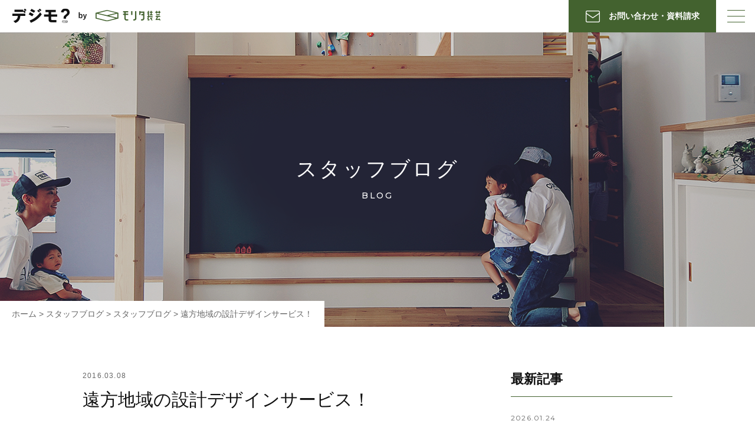

--- FILE ---
content_type: text/html; charset=UTF-8
request_url: https://www.dejimo.co.jp/blog/2016/03/08/%E9%81%A0%E6%96%B9%E5%9C%B0%E5%9F%9F%E3%81%AE%E8%A8%AD%E8%A8%88%E3%83%87%E3%82%B6%E3%82%A4%E3%83%B3%E3%82%B5%E3%83%BC%E3%83%93%E3%82%B9%EF%BC%81/
body_size: 19528
content:
<!DOCTYPE html>
<html lang="ja">
<head>
<!-- Google Tag Manager -->
<script>(function(w,d,s,l,i){w[l]=w[l]||[];w[l].push({'gtm.start':
new Date().getTime(),event:'gtm.js'});var f=d.getElementsByTagName(s)[0],
j=d.createElement(s),dl=l!='dataLayer'?'&l='+l:'';j.async=true;j.src=
'https://www.googletagmanager.com/gtm.js?id='+i+dl;f.parentNode.insertBefore(j,f);
})(window,document,'script','dataLayer','GTM-TV65JF9');</script>
<!-- End Google Tag Manager -->
<!-- Google Tag Manager -->
<script>(function(w,d,s,l,i){w[l]=w[l]||[];w[l].push({'gtm.start':
new Date().getTime(),event:'gtm.js'});var f=d.getElementsByTagName(s)[0],
j=d.createElement(s),dl=l!='dataLayer'?'&l='+l:'';j.async=true;j.src=
'https://www.googletagmanager.com/gtm.js?id='+i+dl;f.parentNode.insertBefore(j,f);
})(window,document,'script','dataLayer','GTM-WJ27SFSF');</script>
<!-- End Google Tag Manager -->
<meta charset="UTF-8">
<meta http-equiv="X-UA-Compatible" content="IE=edge">
<link href="https://fonts.googleapis.com/css?family=Montserrat:400,500&display=swap" rel="stylesheet">
<meta name='robots' content='index, follow, max-image-preview:large, max-snippet:-1, max-video-preview:-1' />

	<!-- This site is optimized with the Yoast SEO plugin v26.7 - https://yoast.com/wordpress/plugins/seo/ -->
	<title>遠方地域の設計デザインサービス！ | 新潟・仙台の注文住宅・デザイン住宅なら工務店「モリタ装芸」</title>
	<meta name="description" content="新潟・仙台で新築・注文住宅・デザイン住宅をお考えなら「モリタ装芸」にお任せください。「あなたのため」の家づくりをお手伝いします。" />
	<link rel="canonical" href="https://www.dejimo.co.jp/blog/2016/03/08/遠方地域の設計デザインサービス！/" />
	<meta property="og:locale" content="ja_JP" />
	<meta property="og:type" content="article" />
	<meta property="og:title" content="遠方地域の設計デザインサービス！ | 新潟・仙台の注文住宅・デザイン住宅なら工務店「モリタ装芸」" />
	<meta property="og:description" content="新潟・仙台で新築・注文住宅・デザイン住宅をお考えなら「モリタ装芸」にお任せください。「あなたのため」の家づくりをお手伝いします。" />
	<meta property="og:url" content="https://www.dejimo.co.jp/blog/2016/03/08/遠方地域の設計デザインサービス！/" />
	<meta property="og:site_name" content="新潟・仙台の注文住宅・デザイン住宅なら工務店「モリタ装芸」" />
	<meta property="article:modified_time" content="2020-03-06T02:15:52+00:00" />
	<meta property="og:image" content="https://www.dejimo.co.jp/wp/wp-content/uploads/OGP-1.png" />
	<meta property="og:image:width" content="1200" />
	<meta property="og:image:height" content="630" />
	<meta property="og:image:type" content="image/png" />
	<meta name="twitter:card" content="summary_large_image" />
	<script type="application/ld+json" class="yoast-schema-graph">{"@context":"https://schema.org","@graph":[{"@type":"WebPage","@id":"https://www.dejimo.co.jp/blog/2016/03/08/%e9%81%a0%e6%96%b9%e5%9c%b0%e5%9f%9f%e3%81%ae%e8%a8%ad%e8%a8%88%e3%83%87%e3%82%b6%e3%82%a4%e3%83%b3%e3%82%b5%e3%83%bc%e3%83%93%e3%82%b9%ef%bc%81/","url":"https://www.dejimo.co.jp/blog/2016/03/08/%e9%81%a0%e6%96%b9%e5%9c%b0%e5%9f%9f%e3%81%ae%e8%a8%ad%e8%a8%88%e3%83%87%e3%82%b6%e3%82%a4%e3%83%b3%e3%82%b5%e3%83%bc%e3%83%93%e3%82%b9%ef%bc%81/","name":"遠方地域の設計デザインサービス！ | 新潟・仙台の注文住宅・デザイン住宅なら工務店「モリタ装芸」","isPartOf":{"@id":"https://www.dejimo.co.jp/#website"},"primaryImageOfPage":{"@id":"https://www.dejimo.co.jp/blog/2016/03/08/%e9%81%a0%e6%96%b9%e5%9c%b0%e5%9f%9f%e3%81%ae%e8%a8%ad%e8%a8%88%e3%83%87%e3%82%b6%e3%82%a4%e3%83%b3%e3%82%b5%e3%83%bc%e3%83%93%e3%82%b9%ef%bc%81/#primaryimage"},"image":{"@id":"https://www.dejimo.co.jp/blog/2016/03/08/%e9%81%a0%e6%96%b9%e5%9c%b0%e5%9f%9f%e3%81%ae%e8%a8%ad%e8%a8%88%e3%83%87%e3%82%b6%e3%82%a4%e3%83%b3%e3%82%b5%e3%83%bc%e3%83%93%e3%82%b9%ef%bc%81/#primaryimage"},"thumbnailUrl":"","datePublished":"2016-03-08T10:27:20+00:00","dateModified":"2020-03-06T02:15:52+00:00","description":"新潟・仙台で新築・注文住宅・デザイン住宅をお考えなら「モリタ装芸」にお任せください。「あなたのため」の家づくりをお手伝いします。","breadcrumb":{"@id":"https://www.dejimo.co.jp/blog/2016/03/08/%e9%81%a0%e6%96%b9%e5%9c%b0%e5%9f%9f%e3%81%ae%e8%a8%ad%e8%a8%88%e3%83%87%e3%82%b6%e3%82%a4%e3%83%b3%e3%82%b5%e3%83%bc%e3%83%93%e3%82%b9%ef%bc%81/#breadcrumb"},"inLanguage":"ja","potentialAction":[{"@type":"ReadAction","target":["https://www.dejimo.co.jp/blog/2016/03/08/%e9%81%a0%e6%96%b9%e5%9c%b0%e5%9f%9f%e3%81%ae%e8%a8%ad%e8%a8%88%e3%83%87%e3%82%b6%e3%82%a4%e3%83%b3%e3%82%b5%e3%83%bc%e3%83%93%e3%82%b9%ef%bc%81/"]}]},{"@type":"ImageObject","inLanguage":"ja","@id":"https://www.dejimo.co.jp/blog/2016/03/08/%e9%81%a0%e6%96%b9%e5%9c%b0%e5%9f%9f%e3%81%ae%e8%a8%ad%e8%a8%88%e3%83%87%e3%82%b6%e3%82%a4%e3%83%b3%e3%82%b5%e3%83%bc%e3%83%93%e3%82%b9%ef%bc%81/#primaryimage","url":"","contentUrl":""},{"@type":"BreadcrumbList","@id":"https://www.dejimo.co.jp/blog/2016/03/08/%e9%81%a0%e6%96%b9%e5%9c%b0%e5%9f%9f%e3%81%ae%e8%a8%ad%e8%a8%88%e3%83%87%e3%82%b6%e3%82%a4%e3%83%b3%e3%82%b5%e3%83%bc%e3%83%93%e3%82%b9%ef%bc%81/#breadcrumb","itemListElement":[{"@type":"ListItem","position":1,"name":"ホーム","item":"https://www.dejimo.co.jp/"},{"@type":"ListItem","position":2,"name":"スタッフブログ","item":"https://www.dejimo.co.jp/blog/"},{"@type":"ListItem","position":3,"name":"遠方地域の設計デザインサービス！"}]},{"@type":"WebSite","@id":"https://www.dejimo.co.jp/#website","url":"https://www.dejimo.co.jp/","name":"新潟・仙台の注文住宅・デザイン住宅なら工務店「モリタ装芸」","description":"新潟・仙台で新築・注文住宅・デザイン住宅をお考えなら「モリタ装芸」にお任せください。「あなたのため」の家づくりをお手伝いします。","potentialAction":[{"@type":"SearchAction","target":{"@type":"EntryPoint","urlTemplate":"https://www.dejimo.co.jp/?s={search_term_string}"},"query-input":{"@type":"PropertyValueSpecification","valueRequired":true,"valueName":"search_term_string"}}],"inLanguage":"ja"}]}</script>
	<!-- / Yoast SEO plugin. -->


<link rel='dns-prefetch' href='//ajax.googleapis.com' />
<link rel="alternate" type="application/rss+xml" title="新潟・仙台の注文住宅・デザイン住宅なら工務店「モリタ装芸」 &raquo; 遠方地域の設計デザインサービス！ のコメントのフィード" href="https://www.dejimo.co.jp/blog/2016/03/08/%e9%81%a0%e6%96%b9%e5%9c%b0%e5%9f%9f%e3%81%ae%e8%a8%ad%e8%a8%88%e3%83%87%e3%82%b6%e3%82%a4%e3%83%b3%e3%82%b5%e3%83%bc%e3%83%93%e3%82%b9%ef%bc%81/feed/" />
<link rel="alternate" title="oEmbed (JSON)" type="application/json+oembed" href="https://www.dejimo.co.jp/wp-json/oembed/1.0/embed?url=https%3A%2F%2Fwww.dejimo.co.jp%2Fblog%2F2016%2F03%2F08%2F%25e9%2581%25a0%25e6%2596%25b9%25e5%259c%25b0%25e5%259f%259f%25e3%2581%25ae%25e8%25a8%25ad%25e8%25a8%2588%25e3%2583%2587%25e3%2582%25b6%25e3%2582%25a4%25e3%2583%25b3%25e3%2582%25b5%25e3%2583%25bc%25e3%2583%2593%25e3%2582%25b9%25ef%25bc%2581%2F" />
<link rel="alternate" title="oEmbed (XML)" type="text/xml+oembed" href="https://www.dejimo.co.jp/wp-json/oembed/1.0/embed?url=https%3A%2F%2Fwww.dejimo.co.jp%2Fblog%2F2016%2F03%2F08%2F%25e9%2581%25a0%25e6%2596%25b9%25e5%259c%25b0%25e5%259f%259f%25e3%2581%25ae%25e8%25a8%25ad%25e8%25a8%2588%25e3%2583%2587%25e3%2582%25b6%25e3%2582%25a4%25e3%2583%25b3%25e3%2582%25b5%25e3%2583%25bc%25e3%2583%2593%25e3%2582%25b9%25ef%25bc%2581%2F&#038;format=xml" />
<style id='wp-img-auto-sizes-contain-inline-css' type='text/css'>
img:is([sizes=auto i],[sizes^="auto," i]){contain-intrinsic-size:3000px 1500px}
/*# sourceURL=wp-img-auto-sizes-contain-inline-css */
</style>
<link rel='stylesheet' id='sbi_styles-css' href='https://www.dejimo.co.jp/wp/wp-content/plugins/instagram-feed-pro/css/sbi-styles.min.css?ver=6.9.0' type='text/css' media='all' />
<link rel='stylesheet' id='jquery-ui-css-css' href='//ajax.googleapis.com/ajax/libs/jqueryui/1.13.2/themes/smoothness/jquery-ui.css?ver=6.9' type='text/css' media='all' />
<style id='wp-emoji-styles-inline-css' type='text/css'>

	img.wp-smiley, img.emoji {
		display: inline !important;
		border: none !important;
		box-shadow: none !important;
		height: 1em !important;
		width: 1em !important;
		margin: 0 0.07em !important;
		vertical-align: -0.1em !important;
		background: none !important;
		padding: 0 !important;
	}
/*# sourceURL=wp-emoji-styles-inline-css */
</style>
<style id='wp-block-library-inline-css' type='text/css'>
:root{--wp-block-synced-color:#7a00df;--wp-block-synced-color--rgb:122,0,223;--wp-bound-block-color:var(--wp-block-synced-color);--wp-editor-canvas-background:#ddd;--wp-admin-theme-color:#007cba;--wp-admin-theme-color--rgb:0,124,186;--wp-admin-theme-color-darker-10:#006ba1;--wp-admin-theme-color-darker-10--rgb:0,107,160.5;--wp-admin-theme-color-darker-20:#005a87;--wp-admin-theme-color-darker-20--rgb:0,90,135;--wp-admin-border-width-focus:2px}@media (min-resolution:192dpi){:root{--wp-admin-border-width-focus:1.5px}}.wp-element-button{cursor:pointer}:root .has-very-light-gray-background-color{background-color:#eee}:root .has-very-dark-gray-background-color{background-color:#313131}:root .has-very-light-gray-color{color:#eee}:root .has-very-dark-gray-color{color:#313131}:root .has-vivid-green-cyan-to-vivid-cyan-blue-gradient-background{background:linear-gradient(135deg,#00d084,#0693e3)}:root .has-purple-crush-gradient-background{background:linear-gradient(135deg,#34e2e4,#4721fb 50%,#ab1dfe)}:root .has-hazy-dawn-gradient-background{background:linear-gradient(135deg,#faaca8,#dad0ec)}:root .has-subdued-olive-gradient-background{background:linear-gradient(135deg,#fafae1,#67a671)}:root .has-atomic-cream-gradient-background{background:linear-gradient(135deg,#fdd79a,#004a59)}:root .has-nightshade-gradient-background{background:linear-gradient(135deg,#330968,#31cdcf)}:root .has-midnight-gradient-background{background:linear-gradient(135deg,#020381,#2874fc)}:root{--wp--preset--font-size--normal:16px;--wp--preset--font-size--huge:42px}.has-regular-font-size{font-size:1em}.has-larger-font-size{font-size:2.625em}.has-normal-font-size{font-size:var(--wp--preset--font-size--normal)}.has-huge-font-size{font-size:var(--wp--preset--font-size--huge)}.has-text-align-center{text-align:center}.has-text-align-left{text-align:left}.has-text-align-right{text-align:right}.has-fit-text{white-space:nowrap!important}#end-resizable-editor-section{display:none}.aligncenter{clear:both}.items-justified-left{justify-content:flex-start}.items-justified-center{justify-content:center}.items-justified-right{justify-content:flex-end}.items-justified-space-between{justify-content:space-between}.screen-reader-text{border:0;clip-path:inset(50%);height:1px;margin:-1px;overflow:hidden;padding:0;position:absolute;width:1px;word-wrap:normal!important}.screen-reader-text:focus{background-color:#ddd;clip-path:none;color:#444;display:block;font-size:1em;height:auto;left:5px;line-height:normal;padding:15px 23px 14px;text-decoration:none;top:5px;width:auto;z-index:100000}html :where(.has-border-color){border-style:solid}html :where([style*=border-top-color]){border-top-style:solid}html :where([style*=border-right-color]){border-right-style:solid}html :where([style*=border-bottom-color]){border-bottom-style:solid}html :where([style*=border-left-color]){border-left-style:solid}html :where([style*=border-width]){border-style:solid}html :where([style*=border-top-width]){border-top-style:solid}html :where([style*=border-right-width]){border-right-style:solid}html :where([style*=border-bottom-width]){border-bottom-style:solid}html :where([style*=border-left-width]){border-left-style:solid}html :where(img[class*=wp-image-]){height:auto;max-width:100%}:where(figure){margin:0 0 1em}html :where(.is-position-sticky){--wp-admin--admin-bar--position-offset:var(--wp-admin--admin-bar--height,0px)}@media screen and (max-width:600px){html :where(.is-position-sticky){--wp-admin--admin-bar--position-offset:0px}}

/*# sourceURL=wp-block-library-inline-css */
</style><style id='global-styles-inline-css' type='text/css'>
:root{--wp--preset--aspect-ratio--square: 1;--wp--preset--aspect-ratio--4-3: 4/3;--wp--preset--aspect-ratio--3-4: 3/4;--wp--preset--aspect-ratio--3-2: 3/2;--wp--preset--aspect-ratio--2-3: 2/3;--wp--preset--aspect-ratio--16-9: 16/9;--wp--preset--aspect-ratio--9-16: 9/16;--wp--preset--color--black: #000000;--wp--preset--color--cyan-bluish-gray: #abb8c3;--wp--preset--color--white: #ffffff;--wp--preset--color--pale-pink: #f78da7;--wp--preset--color--vivid-red: #cf2e2e;--wp--preset--color--luminous-vivid-orange: #ff6900;--wp--preset--color--luminous-vivid-amber: #fcb900;--wp--preset--color--light-green-cyan: #7bdcb5;--wp--preset--color--vivid-green-cyan: #00d084;--wp--preset--color--pale-cyan-blue: #8ed1fc;--wp--preset--color--vivid-cyan-blue: #0693e3;--wp--preset--color--vivid-purple: #9b51e0;--wp--preset--gradient--vivid-cyan-blue-to-vivid-purple: linear-gradient(135deg,rgb(6,147,227) 0%,rgb(155,81,224) 100%);--wp--preset--gradient--light-green-cyan-to-vivid-green-cyan: linear-gradient(135deg,rgb(122,220,180) 0%,rgb(0,208,130) 100%);--wp--preset--gradient--luminous-vivid-amber-to-luminous-vivid-orange: linear-gradient(135deg,rgb(252,185,0) 0%,rgb(255,105,0) 100%);--wp--preset--gradient--luminous-vivid-orange-to-vivid-red: linear-gradient(135deg,rgb(255,105,0) 0%,rgb(207,46,46) 100%);--wp--preset--gradient--very-light-gray-to-cyan-bluish-gray: linear-gradient(135deg,rgb(238,238,238) 0%,rgb(169,184,195) 100%);--wp--preset--gradient--cool-to-warm-spectrum: linear-gradient(135deg,rgb(74,234,220) 0%,rgb(151,120,209) 20%,rgb(207,42,186) 40%,rgb(238,44,130) 60%,rgb(251,105,98) 80%,rgb(254,248,76) 100%);--wp--preset--gradient--blush-light-purple: linear-gradient(135deg,rgb(255,206,236) 0%,rgb(152,150,240) 100%);--wp--preset--gradient--blush-bordeaux: linear-gradient(135deg,rgb(254,205,165) 0%,rgb(254,45,45) 50%,rgb(107,0,62) 100%);--wp--preset--gradient--luminous-dusk: linear-gradient(135deg,rgb(255,203,112) 0%,rgb(199,81,192) 50%,rgb(65,88,208) 100%);--wp--preset--gradient--pale-ocean: linear-gradient(135deg,rgb(255,245,203) 0%,rgb(182,227,212) 50%,rgb(51,167,181) 100%);--wp--preset--gradient--electric-grass: linear-gradient(135deg,rgb(202,248,128) 0%,rgb(113,206,126) 100%);--wp--preset--gradient--midnight: linear-gradient(135deg,rgb(2,3,129) 0%,rgb(40,116,252) 100%);--wp--preset--font-size--small: 13px;--wp--preset--font-size--medium: 20px;--wp--preset--font-size--large: 36px;--wp--preset--font-size--x-large: 42px;--wp--preset--spacing--20: 0.44rem;--wp--preset--spacing--30: 0.67rem;--wp--preset--spacing--40: 1rem;--wp--preset--spacing--50: 1.5rem;--wp--preset--spacing--60: 2.25rem;--wp--preset--spacing--70: 3.38rem;--wp--preset--spacing--80: 5.06rem;--wp--preset--shadow--natural: 6px 6px 9px rgba(0, 0, 0, 0.2);--wp--preset--shadow--deep: 12px 12px 50px rgba(0, 0, 0, 0.4);--wp--preset--shadow--sharp: 6px 6px 0px rgba(0, 0, 0, 0.2);--wp--preset--shadow--outlined: 6px 6px 0px -3px rgb(255, 255, 255), 6px 6px rgb(0, 0, 0);--wp--preset--shadow--crisp: 6px 6px 0px rgb(0, 0, 0);}:where(.is-layout-flex){gap: 0.5em;}:where(.is-layout-grid){gap: 0.5em;}body .is-layout-flex{display: flex;}.is-layout-flex{flex-wrap: wrap;align-items: center;}.is-layout-flex > :is(*, div){margin: 0;}body .is-layout-grid{display: grid;}.is-layout-grid > :is(*, div){margin: 0;}:where(.wp-block-columns.is-layout-flex){gap: 2em;}:where(.wp-block-columns.is-layout-grid){gap: 2em;}:where(.wp-block-post-template.is-layout-flex){gap: 1.25em;}:where(.wp-block-post-template.is-layout-grid){gap: 1.25em;}.has-black-color{color: var(--wp--preset--color--black) !important;}.has-cyan-bluish-gray-color{color: var(--wp--preset--color--cyan-bluish-gray) !important;}.has-white-color{color: var(--wp--preset--color--white) !important;}.has-pale-pink-color{color: var(--wp--preset--color--pale-pink) !important;}.has-vivid-red-color{color: var(--wp--preset--color--vivid-red) !important;}.has-luminous-vivid-orange-color{color: var(--wp--preset--color--luminous-vivid-orange) !important;}.has-luminous-vivid-amber-color{color: var(--wp--preset--color--luminous-vivid-amber) !important;}.has-light-green-cyan-color{color: var(--wp--preset--color--light-green-cyan) !important;}.has-vivid-green-cyan-color{color: var(--wp--preset--color--vivid-green-cyan) !important;}.has-pale-cyan-blue-color{color: var(--wp--preset--color--pale-cyan-blue) !important;}.has-vivid-cyan-blue-color{color: var(--wp--preset--color--vivid-cyan-blue) !important;}.has-vivid-purple-color{color: var(--wp--preset--color--vivid-purple) !important;}.has-black-background-color{background-color: var(--wp--preset--color--black) !important;}.has-cyan-bluish-gray-background-color{background-color: var(--wp--preset--color--cyan-bluish-gray) !important;}.has-white-background-color{background-color: var(--wp--preset--color--white) !important;}.has-pale-pink-background-color{background-color: var(--wp--preset--color--pale-pink) !important;}.has-vivid-red-background-color{background-color: var(--wp--preset--color--vivid-red) !important;}.has-luminous-vivid-orange-background-color{background-color: var(--wp--preset--color--luminous-vivid-orange) !important;}.has-luminous-vivid-amber-background-color{background-color: var(--wp--preset--color--luminous-vivid-amber) !important;}.has-light-green-cyan-background-color{background-color: var(--wp--preset--color--light-green-cyan) !important;}.has-vivid-green-cyan-background-color{background-color: var(--wp--preset--color--vivid-green-cyan) !important;}.has-pale-cyan-blue-background-color{background-color: var(--wp--preset--color--pale-cyan-blue) !important;}.has-vivid-cyan-blue-background-color{background-color: var(--wp--preset--color--vivid-cyan-blue) !important;}.has-vivid-purple-background-color{background-color: var(--wp--preset--color--vivid-purple) !important;}.has-black-border-color{border-color: var(--wp--preset--color--black) !important;}.has-cyan-bluish-gray-border-color{border-color: var(--wp--preset--color--cyan-bluish-gray) !important;}.has-white-border-color{border-color: var(--wp--preset--color--white) !important;}.has-pale-pink-border-color{border-color: var(--wp--preset--color--pale-pink) !important;}.has-vivid-red-border-color{border-color: var(--wp--preset--color--vivid-red) !important;}.has-luminous-vivid-orange-border-color{border-color: var(--wp--preset--color--luminous-vivid-orange) !important;}.has-luminous-vivid-amber-border-color{border-color: var(--wp--preset--color--luminous-vivid-amber) !important;}.has-light-green-cyan-border-color{border-color: var(--wp--preset--color--light-green-cyan) !important;}.has-vivid-green-cyan-border-color{border-color: var(--wp--preset--color--vivid-green-cyan) !important;}.has-pale-cyan-blue-border-color{border-color: var(--wp--preset--color--pale-cyan-blue) !important;}.has-vivid-cyan-blue-border-color{border-color: var(--wp--preset--color--vivid-cyan-blue) !important;}.has-vivid-purple-border-color{border-color: var(--wp--preset--color--vivid-purple) !important;}.has-vivid-cyan-blue-to-vivid-purple-gradient-background{background: var(--wp--preset--gradient--vivid-cyan-blue-to-vivid-purple) !important;}.has-light-green-cyan-to-vivid-green-cyan-gradient-background{background: var(--wp--preset--gradient--light-green-cyan-to-vivid-green-cyan) !important;}.has-luminous-vivid-amber-to-luminous-vivid-orange-gradient-background{background: var(--wp--preset--gradient--luminous-vivid-amber-to-luminous-vivid-orange) !important;}.has-luminous-vivid-orange-to-vivid-red-gradient-background{background: var(--wp--preset--gradient--luminous-vivid-orange-to-vivid-red) !important;}.has-very-light-gray-to-cyan-bluish-gray-gradient-background{background: var(--wp--preset--gradient--very-light-gray-to-cyan-bluish-gray) !important;}.has-cool-to-warm-spectrum-gradient-background{background: var(--wp--preset--gradient--cool-to-warm-spectrum) !important;}.has-blush-light-purple-gradient-background{background: var(--wp--preset--gradient--blush-light-purple) !important;}.has-blush-bordeaux-gradient-background{background: var(--wp--preset--gradient--blush-bordeaux) !important;}.has-luminous-dusk-gradient-background{background: var(--wp--preset--gradient--luminous-dusk) !important;}.has-pale-ocean-gradient-background{background: var(--wp--preset--gradient--pale-ocean) !important;}.has-electric-grass-gradient-background{background: var(--wp--preset--gradient--electric-grass) !important;}.has-midnight-gradient-background{background: var(--wp--preset--gradient--midnight) !important;}.has-small-font-size{font-size: var(--wp--preset--font-size--small) !important;}.has-medium-font-size{font-size: var(--wp--preset--font-size--medium) !important;}.has-large-font-size{font-size: var(--wp--preset--font-size--large) !important;}.has-x-large-font-size{font-size: var(--wp--preset--font-size--x-large) !important;}
/*# sourceURL=global-styles-inline-css */
</style>

<style id='classic-theme-styles-inline-css' type='text/css'>
/*! This file is auto-generated */
.wp-block-button__link{color:#fff;background-color:#32373c;border-radius:9999px;box-shadow:none;text-decoration:none;padding:calc(.667em + 2px) calc(1.333em + 2px);font-size:1.125em}.wp-block-file__button{background:#32373c;color:#fff;text-decoration:none}
/*# sourceURL=/wp-includes/css/classic-themes.min.css */
</style>
<link rel='stylesheet' id='contact-form-7-css' href='https://www.dejimo.co.jp/wp/wp-content/plugins/contact-form-7/includes/css/styles.css?ver=6.1.4' type='text/css' media='all' />
<link rel='stylesheet' id='theme-normalize-css' href='https://www.dejimo.co.jp/wp/wp-content/themes/morita/css/normalize.css?ver=6.9' type='text/css' media='all' />
<link rel='stylesheet' id='theme-common-css' href='https://www.dejimo.co.jp/wp/wp-content/themes/morita/css/common.css?ver=6.9' type='text/css' media='all' />
<link rel='stylesheet' id='theme-css' href='https://www.dejimo.co.jp/wp/wp-content/themes/morita/style.css?ver=6.9' type='text/css' media='all' />
<link rel='stylesheet' id='module-css' href='https://www.dejimo.co.jp/wp/wp-content/themes/morita/css/module.css?ver=6.9' type='text/css' media='all' />
<link rel='stylesheet' id='entry-style-css' href='https://www.dejimo.co.jp/wp/wp-content/themes/morita/css/entry.css?ver=6.9' type='text/css' media='all' />
<link rel='stylesheet' id='jquery.mmenu.all-css' href='https://www.dejimo.co.jp/wp/wp-content/themes/morita/scripts/mmenu/jquery.mmenu.all.css?ver=6.9' type='text/css' media='screen' />
<link rel='stylesheet' id='for-jquery.mmenu-css' href='https://www.dejimo.co.jp/wp/wp-content/themes/morita/scripts/mmenu/for-jquery.mmenu.css?ver=6.9' type='text/css' media='screen' />
<link rel='stylesheet' id='slick-style-css' href='https://www.dejimo.co.jp/wp/wp-content/themes/morita/scripts/slick/slick.css?ver=6.9' type='text/css' media='screen' />
<link rel='stylesheet' id='for-slick-style-css' href='https://www.dejimo.co.jp/wp/wp-content/themes/morita/scripts/slick/for-slick.css?ver=6.9' type='text/css' media='screen' />
<link rel='stylesheet' id='lightbox-css' href='https://www.dejimo.co.jp/wp/wp-content/themes/morita/scripts/lightbox/css/lightbox.css?ver=6.9' type='text/css' media='screen' />
<script type="text/javascript" src="https://www.dejimo.co.jp/wp/wp-includes/js/jquery/jquery.min.js?ver=3.7.1" id="jquery-core-js"></script>
<script type="text/javascript" src="https://www.dejimo.co.jp/wp/wp-includes/js/jquery/jquery-migrate.min.js?ver=3.4.1" id="jquery-migrate-js"></script>
<script type="text/javascript" src="//ajax.googleapis.com/ajax/libs/jqueryui/1.13.2/jquery-ui.min.js?ver=6.9" id="jquery-ui-js"></script>
<script type="text/javascript" src="//ajax.googleapis.com/ajax/libs/jqueryui/1/i18n/jquery.ui.datepicker-ja.min.js?ver=6.9" id="jquery.ui.datepicker-ja-js"></script>
<link rel="https://api.w.org/" href="https://www.dejimo.co.jp/wp-json/" /><link rel="alternate" title="JSON" type="application/json" href="https://www.dejimo.co.jp/wp-json/wp/v2/blog/9025" /><link rel="EditURI" type="application/rsd+xml" title="RSD" href="https://www.dejimo.co.jp/wp/xmlrpc.php?rsd" />
<meta name="generator" content="WordPress 6.9" />
<link rel='shortlink' href='https://www.dejimo.co.jp/?p=9025' />
<script>
(function($){
  var pcView = 1000,
      spView = 640,
      view   = (navigator.userAgent.indexOf('iPhone') > 0 || navigator.userAgent.indexOf('iPod') > 0 || (navigator.userAgent.indexOf('Android') > 0 && navigator.userAgent.indexOf('Mobile') > 0)) ? spView : pcView;

  $('meta[name="viewport"]').remove();
  $('head')
    .prepend('<meta name="viewport" content="width=' + view + '">')
		.append('<style>@-ms-viewport { width: device-width; } /* windows pc (IE) - DO NOT FIX */@media screen and (max-width: ' + pcView + 'px) {@-ms-viewport { width: ' + pcView + 'px; } /* for windows tablet */}@media screen and (max-width: ' + spView + 'px) {@-ms-viewport { width: ' + spView  + 'px; } /* for windows phone */}</style>');
})(jQuery);
</script>
<script src="https://ajaxzip3.github.io/ajaxzip3.js" charset="UTF-8"></script>
	<script>
	jQuery(function($){
	$('#zip').attr('onKeyUp', 'AjaxZip3.zip2addr(this,\'\',\'your-address\',\'your-address\');');
});</script><link rel="icon" href="https://www.dejimo.co.jp/wp/wp-content/uploads/cropped-favicon-32x32.png" sizes="32x32" />
<link rel="icon" href="https://www.dejimo.co.jp/wp/wp-content/uploads/cropped-favicon-192x192.png" sizes="192x192" />
<link rel="apple-touch-icon" href="https://www.dejimo.co.jp/wp/wp-content/uploads/cropped-favicon-180x180.png" />
<meta name="msapplication-TileImage" content="https://www.dejimo.co.jp/wp/wp-content/uploads/cropped-favicon-270x270.png" />
</head>

<body class="wp-singular blog-template-default single single-blog postid-9025 wp-theme-morita">
<!-- Google Tag Manager (noscript) -->
<noscript><iframe src="https://www.googletagmanager.com/ns.html?id=GTM-TV65JF9"
height="0" width="0" style="display:none;visibility:hidden"></iframe></noscript>
<!-- End Google Tag Manager (noscript) -->
<!-- Google Tag Manager (noscript) -->
<noscript><iframe src="https://www.googletagmanager.com/ns.html?id=GTM-WJ27SFSF"
height="0" width="0" style="display:none;visibility:hidden"></iframe></noscript>
<!-- End Google Tag Manager (noscript) -->

<div id="wrapper">

	<div id="sp-menu">
	<ul class="sp-menu"><li id="menu-item-30034" class="menu-item menu-item-type-post_type menu-item-object-page menu-item-30034"><a href="https://www.dejimo.co.jp/reason/">選ばれる理由</a></li>
<li id="menu-item-30038" class="menu-item menu-item-type-post_type menu-item-object-page menu-item-has-children menu-item-30038"><a href="https://www.dejimo.co.jp/open_days/">見学会情報</a>
<ul class="sub-menu">
	<li id="menu-item-30039" class="menu-item menu-item-type-post_type_archive menu-item-object-event menu-item-30039"><a href="https://www.dejimo.co.jp/event/">イベント情報</a></li>
	<li id="menu-item-30040" class="menu-item menu-item-type-post_type_archive menu-item-object-modelhouse menu-item-30040"><a href="https://www.dejimo.co.jp/modelhouse/">モデルハウス</a></li>
</ul>
</li>
<li id="menu-item-30042" class="menu-item menu-item-type-post_type_archive menu-item-object-works menu-item-30042"><a href="https://www.dejimo.co.jp/works/">施工事例</a></li>
<li id="menu-item-30044" class="none-link menu-item menu-item-type-custom menu-item-object-custom menu-item-has-children menu-item-30044"><a>ラインナップ</a>
<ul class="sub-menu">
	<li id="menu-item-83099" class="none-link menu-item menu-item-type-custom menu-item-object-custom menu-item-has-children menu-item-83099"><a>新築</a>
	<ul class="sub-menu">
		<li id="menu-item-30045" class="menu-item menu-item-type-post_type menu-item-object-page menu-item-30045"><a href="https://www.dejimo.co.jp/dejimo/">自由設計</a></li>
		<li id="menu-item-30047" class="menu-item menu-item-type-post_type menu-item-object-page menu-item-30047"><a href="https://www.dejimo.co.jp/romo/">定額制注文住宅 ROMO</a></li>
		<li id="menu-item-30048" class="menu-item menu-item-type-post_type menu-item-object-page menu-item-30048"><a href="https://www.dejimo.co.jp/pepe/">定額制注文住宅 pepe</a></li>
		<li id="menu-item-75902" class="menu-item menu-item-type-post_type menu-item-object-page menu-item-75902"><a href="https://www.dejimo.co.jp/canpass/">定額制注文住宅 canpass</a></li>
	</ul>
</li>
	<li id="menu-item-50367" class="menu-item menu-item-type-custom menu-item-object-custom menu-item-50367"><a href="https://reform.dejimo.co.jp/">リノベーション</a></li>
	<li id="menu-item-83100" class="menu-item menu-item-type-post_type_archive menu-item-object-store_design menu-item-83100"><a href="https://www.dejimo.co.jp/store_design/">店舗</a></li>
</ul>
</li>
<li id="menu-item-30043" class="menu-item menu-item-type-post_type_archive menu-item-object-real_estate menu-item-30043"><a href="https://www.dejimo.co.jp/real_estate/">土地・建売情報</a></li>
<li id="menu-item-83972" class="menu-item menu-item-type-post_type_archive menu-item-object-column menu-item-83972"><a href="https://www.dejimo.co.jp/column/">家づくりコラム</a></li>
<li id="menu-item-39777" class="menu-item menu-item-type-post_type_archive menu-item-object-owners_interview menu-item-39777"><a href="https://www.dejimo.co.jp/owners_interview/">オーナーズインタビュー</a></li>
<li id="menu-item-30050" class="menu-item menu-item-type-post_type menu-item-object-page menu-item-30050"><a href="https://www.dejimo.co.jp/staff/">スタッフ</a></li>
<li id="menu-item-83404" class="menu-item menu-item-type-post_type_archive menu-item-object-blog menu-item-83404"><a href="https://www.dejimo.co.jp/blog/">スタッフブログ</a></li>
<li id="menu-item-30052" class="menu-item menu-item-type-post_type menu-item-object-page menu-item-has-children menu-item-30052"><a href="https://www.dejimo.co.jp/company/">会社情報</a>
<ul class="sub-menu">
	<li id="menu-item-76602" class="menu-item menu-item-type-post_type menu-item-object-page menu-item-76602"><a href="https://www.dejimo.co.jp/niigata_office/">モリタ装芸　新潟本社</a></li>
	<li id="menu-item-83509" class="menu-item menu-item-type-post_type menu-item-object-page menu-item-83509"><a href="https://www.dejimo.co.jp/kenou_office/">モリタ装芸　県央店</a></li>
	<li id="menu-item-76601" class="menu-item menu-item-type-post_type menu-item-object-page menu-item-76601"><a href="https://www.dejimo.co.jp/nagaoka_office/">モリタ装芸　長岡店</a></li>
	<li id="menu-item-46774" class="menu-item menu-item-type-post_type menu-item-object-page menu-item-46774"><a href="https://www.dejimo.co.jp/sendai_office/">モリタ装芸　仙台店</a></li>
	<li id="menu-item-83191" class="menu-item menu-item-type-post_type menu-item-object-page menu-item-83191"><a href="https://www.dejimo.co.jp/sdgs/">SDGs</a></li>
	<li id="menu-item-80516" class="menu-item menu-item-type-custom menu-item-object-custom menu-item-80516"><a href="https://recruit.dejimo.co.jp/">採用情報</a></li>
</ul>
</li>
<li id="menu-item-30054" class="menu-item menu-item-type-post_type menu-item-object-page menu-item-30054"><a href="https://www.dejimo.co.jp/contact/">お問い合わせ・資料請求</a></li>
<li id="menu-item-30059" class="menu-item menu-item-type-taxonomy menu-item-object-category menu-item-30059"><a href="https://www.dejimo.co.jp/info/">お知らせ</a></li>
<li id="menu-item-30051" class="menu-item menu-item-type-post_type menu-item-object-page menu-item-30051"><a href="https://www.dejimo.co.jp/movie/">動画ギャラリー</a></li>
</ul></div>
	<header id="header" class="is-fixed">
		<div id="h-content">
			<div id="h-above" class="clearfix">
				<div id="h-above-left">
					<div id="h-logo"><a href="https://www.dejimo.co.jp" class="img-box"><img src="https://www.dejimo.co.jp/wp/wp-content/themes/morita/images/common/h_logo_01.png" alt="新潟・仙台の注文住宅・デザイン住宅なら工務店「モリタ装芸」"></a></div>				</div>
				<div id="h-above-right">
					<div id="h-contact-btn">
						<a href="https://www.dejimo.co.jp/contact/" class="btn btn-primary btn-contact"><span class="btn-inner">お問い合わせ・資料請求</span></a>
					</div>
					<div id="h-sub-nav" style="display: none;">
						<ul class="dash-list">
							<li><a href="https://www.dejimo.co.jp/company/">会社案内</a></li>
							<li><a href="https://recruit.dejimo.co.jp/" target="_blank">採用情報</a></li>
							<li><a href="https://www.dejimo.co.jp/store_design/">店舗・オフィス</a></li>
							<li><a href="https://www.dejimo.co.jp/info/">お知らせ</a></li>
							<li><a href="https://reform.dejimo.co.jp/" >リフォーム・リノベーションはこちら</a></li>
							<li><a href="https://www.dejimo.co.jp/lp/used-remodeling/" target="_blank">中古物件購入＋リノベーションはこちら</a></li>
						</ul>
					</div>
				</div>
			</div>
			<div id="h-below" style="display: none;">
				<nav id="gnav" class="menu-gnav-container"><ul class="gnav"><li id="menu-item-27110" class="menu-item menu-item-type-post_type menu-item-object-page menu-item-has-children menu-item-27110"><a href="https://www.dejimo.co.jp/reason/">選ばれる理由</a>
<ul class="sub-menu">
	<li id="menu-item-28226" class="menu-item menu-item-type-post_type menu-item-object-page menu-item-28226"><a href="https://www.dejimo.co.jp/reason/">選ばれる理由</a></li>
	<li id="menu-item-28227" class="menu-item menu-item-type-post_type menu-item-object-page menu-item-28227"><a href="https://www.dejimo.co.jp/flow/">家づくりの流れ</a></li>
</ul>
</li>
<li id="menu-item-27364" class="menu-item menu-item-type-post_type menu-item-object-page menu-item-has-children menu-item-27364"><a href="https://www.dejimo.co.jp/open_days/">見学会情報</a>
<ul class="sub-menu">
	<li id="menu-item-30228" class="menu-item menu-item-type-post_type_archive menu-item-object-event menu-item-30228"><a href="https://www.dejimo.co.jp/event/">イベント情報</a></li>
	<li id="menu-item-30229" class="menu-item menu-item-type-post_type_archive menu-item-object-modelhouse menu-item-30229"><a href="https://www.dejimo.co.jp/modelhouse/">モデルハウス</a></li>
</ul>
</li>
<li id="menu-item-28238" class="menu-item menu-item-type-post_type_archive menu-item-object-works menu-item-28238"><a href="https://www.dejimo.co.jp/works/">施工事例</a></li>
<li id="menu-item-28237" class="menu-item menu-item-type-post_type_archive menu-item-object-real_estate menu-item-28237"><a href="https://www.dejimo.co.jp/real_estate/">土地・建売情報</a></li>
<li id="menu-item-27326" class="none-link menu-item menu-item-type-custom menu-item-object-custom menu-item-has-children menu-item-27326"><a href="#">ラインナップ</a>
<ul class="sub-menu">
	<li id="menu-item-28228" class="menu-item menu-item-type-post_type menu-item-object-page menu-item-28228"><a href="https://www.dejimo.co.jp/dejimo/">自由設計</a></li>
	<li id="menu-item-59994" class="menu-item menu-item-type-post_type menu-item-object-page menu-item-59994"><a target="_blank" href="https://www.dejimo.co.jp/?page_id=59614">KiKi</a></li>
	<li id="menu-item-28230" class="menu-item menu-item-type-post_type menu-item-object-page menu-item-28230"><a href="https://www.dejimo.co.jp/romo/">定額制注文住宅 ROMO</a></li>
	<li id="menu-item-28231" class="menu-item menu-item-type-post_type menu-item-object-page menu-item-28231"><a href="https://www.dejimo.co.jp/pepe/">定額制注文住宅 pepe</a></li>
	<li id="menu-item-75901" class="menu-item menu-item-type-post_type menu-item-object-page menu-item-75901"><a href="https://www.dejimo.co.jp/canpass/">定額制注文住宅 canpass</a></li>
	<li id="menu-item-50368" class="menu-item menu-item-type-custom menu-item-object-custom menu-item-50368"><a href="https://reform.dejimo.co.jp/">リフォーム・リノベーション</a></li>
	<li id="menu-item-65889" class="menu-item menu-item-type-post_type menu-item-object-page menu-item-65889"><a target="_blank" href="https://www.dejimo.co.jp/lp/used-remodeling/">中古物件購入＋リノベーション</a></li>
</ul>
</li>
<li id="menu-item-39778" class="menu-item menu-item-type-post_type_archive menu-item-object-owners_interview menu-item-39778"><a href="https://www.dejimo.co.jp/owners_interview/">オーナーズインタビュー</a></li>
<li id="menu-item-27330" class="menu-item menu-item-type-post_type menu-item-object-page menu-item-has-children menu-item-27330"><a href="https://www.dejimo.co.jp/staff/">スタッフ紹介</a>
<ul class="sub-menu">
	<li id="menu-item-28234" class="menu-item menu-item-type-post_type menu-item-object-page menu-item-28234"><a href="https://www.dejimo.co.jp/staff/">スタッフ紹介</a></li>
	<li id="menu-item-28233" class="menu-item menu-item-type-post_type_archive menu-item-object-blog menu-item-28233"><a href="https://www.dejimo.co.jp/blog/">スタッフブログ</a></li>
	<li id="menu-item-50196" class="menu-item menu-item-type-custom menu-item-object-custom menu-item-50196"><a href="https://reform.dejimo.co.jp/blog/">リフォーム・リノベスタッフブログ</a></li>
	<li id="menu-item-50197" class="menu-item menu-item-type-custom menu-item-object-custom menu-item-50197"><a href="https://reform.dejimo.co.jp/president_blog/">社長森田のリフォームコラム</a></li>
</ul>
</li>
<li id="menu-item-76703" class="none-link menu-item menu-item-type-custom menu-item-object-custom menu-item-has-children menu-item-76703"><a href="#">オフィス</a>
<ul class="sub-menu">
	<li id="menu-item-76704" class="menu-item menu-item-type-post_type menu-item-object-page menu-item-76704"><a href="https://www.dejimo.co.jp/niigata_office/">モリタ装芸　新潟本社</a></li>
	<li id="menu-item-76705" class="menu-item menu-item-type-post_type menu-item-object-page menu-item-76705"><a href="https://www.dejimo.co.jp/nagaoka_office/">モリタ装芸　長岡店</a></li>
	<li id="menu-item-76706" class="menu-item menu-item-type-post_type menu-item-object-page menu-item-76706"><a href="https://www.dejimo.co.jp/sendai_office/">モリタ装芸　仙台店</a></li>
</ul>
</li>
</ul></nav>			</div>
			<a href="#sp-menu" class="hamburger"><span class="hamburger__icon"></span></a>
		</div><!-- #h-content -->
	</header>

	
<div id="mainvisual">
	<div class="inner-table">
		<div class="inner-cell">
			<div class="ttl-box">
				<div id="pg-ttl" class="ttl mincho">スタッフブログ</div>									<span class="sub-ttl">BLOG</span>
							</div>
		</div>
	</div>
	
<div id="breadcrumbs" class="breadcrumbs">
	<span property="itemListElement" typeof="ListItem"><a property="item" typeof="WebPage" title="Go to 新潟・仙台の注文住宅・デザイン住宅なら工務店「モリタ装芸」." href="https://www.dejimo.co.jp" class="home" ><span property="name">ホーム</span></a><meta property="position" content="1"></span> &gt; <span property="itemListElement" typeof="ListItem"><a property="item" typeof="WebPage" title="Go to スタッフブログ." href="https://www.dejimo.co.jp/blog/" class="archive post-blog-archive" ><span property="name">スタッフブログ</span></a><meta property="position" content="2"></span> &gt; <span property="itemListElement" typeof="ListItem"><a property="item" typeof="WebPage" title="Go to the スタッフブログ カテゴリー (blog) archives." href="https://www.dejimo.co.jp/blog/blog_cat/staff_blog/" class="taxonomy blog_cat" ><span property="name">スタッフブログ</span></a><meta property="position" content="3"></span> &gt; <span class="post post-blog current-item">遠方地域の設計デザインサービス！</span></div><!-- #breadcrumbs --></div>
	<div id="main">
	<div class="clearfix two-column-container content-width">

<div id="container">
	<div id="content" role="main">
		
		
			<article id="post-9025" class="post-9025 blog type-blog status-publish has-post-thumbnail hentry blog_cat-staff_blog">
				<div class="entry-meta">
					<span class="entry-date">2016.03.08</span>
				</div><!-- .entry-meta -->
				<h1 class="entry-ttl">遠方地域の設計デザインサービス！</h1>

				<div class="entry-content">
					<p>こんにちは、小学2年の長男が今月初めて親元を離れて<br />
野球の遠征試合に行くのですがオネショしないか心配な<br />
オオフクです。</p>
<p>今日は、村上で着工中の美容室併用住宅の現場のご紹介です。<br />
弊社で設計だけを請け負わさせていただき、<br />
施工は地元の佐藤工業さんでお願いしております。<br />
<br />
新潟市中央区の私どもは、遠方地域での施工は<br />
職人の移動に対する時間からくる経費や<br />
お引渡した後に、すぐに駆けつけてあげたい時に時間がかかるなど<br />
お客様のことを考え、設計のみの依頼も請け負っております。<br />
<br />
このサービスは、お客様と詳細図まで事細かにまとめ、<br />
現地の優良施工店を探して、現地の施工店さんに見積をお願いし<br />
数社から施工店を決定して、現場の施工チェックも含めたサービスです。<br />
細かなデザインに対しての対話を繰り返し、現場に臨みます。<br />
<br />
地方地域で、カッコいい建物を建てたいんだけど<br />
近くの工務店ではデザイン性が心配って方にご好評いただいております。<br />
<br />
このサービスで頂く設計料も、<br />
地方工務店で直接頼むと一般的には見積項目にはのっていない<br />
設計料を除いた経費で施工見積になりますので、<br />
お客様にとっては、良いとこどり！<br />
設計としての現場チェックも<br />
行いますので、施工精度も第3の目が届くので安心していただけます。<br />
<br />
このサービスで、地方地域にあったデザインの良い建物があふれ<br />
施工をお願いした工務店の技術センスがあがり<br />
他県にはない雰囲気の良い街づくりが広がることを願ってます。<br />
これからも新潟の発展に貢献できるよう<br />
さまざまなご用命にお答えできるよう皆で、頑張りまーす！<br />
<br />
<a href="https://www.dejimo.co.jp/wp/wp-content/uploads/2016/03/KIMG0050.jpg"><img fetchpriority="high" decoding="async" src="https://www.dejimo.co.jp/wp/wp-content/uploads/2016/03/KIMG0050-300x168.jpg" alt="KIMG0050" width="300" height="168" class="alignleft size-medium wp-image-9027" /></a></p>
<p><a href="https://www.dejimo.co.jp/wp/wp-content/uploads/2016/03/KIMG0045.jpg"><img decoding="async" src="https://www.dejimo.co.jp/wp/wp-content/uploads/2016/03/KIMG0045-300x168.jpg" alt="KIMG0045" width="300" height="168" class="alignleft size-medium wp-image-9028" /></a></p>
<p><a href="https://www.dejimo.co.jp/wp/wp-content/uploads/2016/03/KIMG0041.jpg"><img decoding="async" src="https://www.dejimo.co.jp/wp/wp-content/uploads/2016/03/KIMG0041-300x168.jpg" alt="KIMG0041" width="300" height="168" class="alignleft size-medium wp-image-9029" /></a></p>
<p><a href="https://www.dejimo.co.jp/wp/wp-content/uploads/2016/03/KIMG0037.jpg"><img loading="lazy" decoding="async" src="https://www.dejimo.co.jp/wp/wp-content/uploads/2016/03/KIMG0037-300x168.jpg" alt="KIMG0037" width="300" height="168" class="alignleft size-medium wp-image-9030" /></a></p>
<p><a href="https://www.dejimo.co.jp/wp/wp-content/uploads/2016/03/KIMG0038.jpg"><img loading="lazy" decoding="async" src="https://www.dejimo.co.jp/wp/wp-content/uploads/2016/03/KIMG0038-168x300.jpg" alt="KIMG0038" width="168" height="300" class="alignleft size-medium wp-image-9031" /></a></p>
<p><a href="https://www.dejimo.co.jp/wp/wp-content/uploads/2016/03/KIMG0039.jpg"><img loading="lazy" decoding="async" src="https://www.dejimo.co.jp/wp/wp-content/uploads/2016/03/KIMG0039-168x300.jpg" alt="KIMG0039" width="168" height="300" class="alignleft size-medium wp-image-9032" /></a></p>
														</div>

			</article>

			<div id="nav-below" class="navigation floatbox">
<div class="leftside"><a href="https://www.dejimo.co.jp/blog/2016/03/07/%e3%83%aa%e3%83%8e%e3%83%99%e3%83%bc%e3%82%b7%e3%83%a7%e3%83%b3-classical/"><span class="img-box"><img src="https://www.dejimo.co.jp/wp/wp-content/themes/morita/images/common/c_noimage_01.png?text=Noimage" alt="マンション・戸建リノベーション classicaL(クラシカル)" class="thumbnail-with-fitted noimage" width="80" height="80"></span><h4>マンション・戸建リノベーション classicaL(クラシカル)</h4></a></div><div class="rightside"><a href="https://www.dejimo.co.jp/blog/2016/03/11/%e3%81%93%e3%82%8c%e3%81%be%e3%81%a7%e3%81%ab%e3%81%aa%e3%81%84%ef%bd%92%ef%bd%8f%ef%bd%8d%ef%bd%8f%e3%81%ae%e5%a7%8b%e3%81%be%e3%82%8a%e3%80%82/"><h4>これまでにないＲＯＭＯの始まり。</h4><span class="img-box"><img src="https://www.dejimo.co.jp/wp/wp-content/themes/morita/images/common/c_noimage_01.png?text=Noimage" alt="これまでにないＲＯＭＯの始まり。" class="thumbnail-with-fitted noimage" width="80" height="80"></span></a></div></div><!-- #nav-below -->

		
			</div><!-- #content -->
</div><!-- #container -->


<aside id="sidebar">
				<div class="side-box">
			<div class="ttl-box">
				<h3 class="border-gothic-ttl">最新記事</h3>
			</div>
			<ul class="entry-list">
							<li class="entry-item">
	<span class="entry-date montserrat">2026.01.24</span>
		<a href="https://www.dejimo.co.jp/blog/2026/01/24/%e8%a8%80%e8%91%89%e4%b8%8d%e8%a6%81%e3%81%ae%e3%82%b3%e3%83%9f%e3%83%a5%e3%83%8b%e3%82%b1%e3%83%bc%e3%82%b7%e3%83%a7%e3%83%b3/" class="ttl">言葉不要のコミュニケーション</a>
</li>							<li class="entry-item">
	<span class="entry-date montserrat">2026.01.10</span>
		<a href="https://www.dejimo.co.jp/blog/2026/01/10/voice-youtube-behindstory/" class="ttl">声で伝えたかったこと｜YouTube動画の裏話と、いま伝えたいこと</a>
</li>							<li class="entry-item">
	<span class="entry-date montserrat">2026.01.10</span>
		<a href="https://www.dejimo.co.jp/blog/2026/01/10/sea_sky_hill_b/" class="ttl">「海と空の高台の家」、、、めちゃいいですよ。</a>
</li>							<li class="entry-item">
	<span class="entry-date montserrat">2025.12.26</span>
		<a href="https://www.dejimo.co.jp/blog/2025/12/26/%e8%87%aa%e5%ae%85%e3%82%92%e5%bb%ba%e3%81%a6%e3%81%be%e3%81%97%e3%81%9f%e3%80%80%e2%91%a8%e4%ba%88%e7%ae%97%e3%81%8c%e8%b6%b3%e3%82%8a%e3%81%aa%e3%81%84%e3%81%9d%e3%82%93%e3%81%aa%e6%99%82%e3%81%af/" class="ttl">自宅を建てました　⑨予算が足りないそんな時は…</a>
</li>							<li class="entry-item">
	<span class="entry-date montserrat">2025.12.21</span>
		<a href="https://www.dejimo.co.jp/blog/2025/12/21/%e4%bd%9c%e3%81%a3%e3%81%a6%e8%89%af%e3%81%8b%e3%81%a3%e3%81%9f%e3%82%82%e3%81%ae%e3%80%80%e5%85%b6%e3%81%ae%ef%bc%92/" class="ttl">作って良かったもの　其の２</a>
</li>						</ul>
		</div>
		<div class="side-box">
		<div class="ttl-box">
			<h3 class="border-gothic-ttl">カテゴリー</h3>
		</div>
		<ul class="common-list">
				<li class="cat-item cat-item-2"><a href="https://www.dejimo.co.jp/blog/blog_cat/staff_blog/">スタッフブログ</a> (1,632)
<ul class='children'>
	<li class="cat-item cat-item-3"><a href="https://www.dejimo.co.jp/blog/blog_cat/staff_blog/dsendai/">仙台店</a> (201)
	<ul class='children'>
	<li class="cat-item cat-item-219"><a href="https://www.dejimo.co.jp/blog/blog_cat/staff_blog/dsendai/kon/">今　映乃</a> (3)
</li>
	<li class="cat-item cat-item-48"><a href="https://www.dejimo.co.jp/blog/blog_cat/staff_blog/dsendai/satou-w/">佐藤　和香子</a> (11)
</li>
	<li class="cat-item cat-item-125"><a href="https://www.dejimo.co.jp/blog/blog_cat/staff_blog/dsendai/mashuda/">増田　万里子</a> (10)
</li>
	</ul>
</li>
	<li class="cat-item cat-item-5"><a href="https://www.dejimo.co.jp/blog/blog_cat/staff_blog/sougei/">新潟本社</a> (1,255)
	<ul class='children'>
	<li class="cat-item cat-item-10"><a href="https://www.dejimo.co.jp/blog/blog_cat/staff_blog/sougei/sayama/">佐山　仁</a> (22)
</li>
	<li class="cat-item cat-item-37"><a href="https://www.dejimo.co.jp/blog/blog_cat/staff_blog/sougei/oogami/">大上　龍彦</a> (12)
</li>
	<li class="cat-item cat-item-15"><a href="https://www.dejimo.co.jp/blog/blog_cat/staff_blog/sougei/ogura/">小倉　直之</a> (92)
</li>
	<li class="cat-item cat-item-216"><a href="https://www.dejimo.co.jp/blog/blog_cat/staff_blog/sougei/koike/">小池　澪奈</a> (4)
</li>
	<li class="cat-item cat-item-140"><a href="https://www.dejimo.co.jp/blog/blog_cat/staff_blog/sougei/soga/">曽我　友博</a> (4)
</li>
	<li class="cat-item cat-item-178"><a href="https://www.dejimo.co.jp/blog/blog_cat/staff_blog/sougei/itagaki/">板垣　達心</a> (10)
</li>
	<li class="cat-item cat-item-42"><a href="https://www.dejimo.co.jp/blog/blog_cat/staff_blog/sougei/himiya/">樋宮　僚</a> (54)
</li>
	<li class="cat-item cat-item-33"><a href="https://www.dejimo.co.jp/blog/blog_cat/staff_blog/sougei/sakurada/">櫻田　佳子</a> (88)
</li>
	<li class="cat-item cat-item-40"><a href="https://www.dejimo.co.jp/blog/blog_cat/staff_blog/sougei/omogai/">澤海　侑希</a> (34)
</li>
	<li class="cat-item cat-item-26"><a href="https://www.dejimo.co.jp/blog/blog_cat/staff_blog/sougei/tamura/">田村　隆史</a> (26)
</li>
	<li class="cat-item cat-item-211"><a href="https://www.dejimo.co.jp/blog/blog_cat/staff_blog/sougei/souma/">相馬　愛美</a> (1)
</li>
	<li class="cat-item cat-item-24"><a href="https://www.dejimo.co.jp/blog/blog_cat/staff_blog/sougei/ishikawa_k/">石川　勝也</a> (117)
</li>
	<li class="cat-item cat-item-9"><a href="https://www.dejimo.co.jp/blog/blog_cat/staff_blog/sougei/anan/">阿南征伸</a> (79)
</li>
	<li class="cat-item cat-item-32"><a href="https://www.dejimo.co.jp/blog/blog_cat/staff_blog/sougei/suyama/">陶山　愛美</a> (43)
</li>
	<li class="cat-item cat-item-12"><a href="https://www.dejimo.co.jp/blog/blog_cat/staff_blog/sougei/suda/">須田　達則</a> (33)
</li>
	<li class="cat-item cat-item-208"><a href="https://www.dejimo.co.jp/blog/blog_cat/staff_blog/sougei/takaoka/">高岡　匠</a> (4)
</li>
	<li class="cat-item cat-item-59"><a href="https://www.dejimo.co.jp/blog/blog_cat/staff_blog/sougei/%e9%bb%92%e7%94%b0%e7%90%86%e5%a5%88%e5%ad%90/">黒田　理奈子</a> (33)
</li>
	</ul>
</li>
	<li class="cat-item cat-item-162"><a href="https://www.dejimo.co.jp/blog/blog_cat/staff_blog/%e7%9c%8c%e5%a4%ae%e5%ba%97/">県央店</a> (11)
	<ul class='children'>
	<li class="cat-item cat-item-139"><a href="https://www.dejimo.co.jp/blog/blog_cat/staff_blog/%e7%9c%8c%e5%a4%ae%e5%ba%97/takahashi/">高橋　大輔</a> (10)
</li>
	</ul>
</li>
	<li class="cat-item cat-item-73"><a href="https://www.dejimo.co.jp/blog/blog_cat/staff_blog/%e9%95%b7%e5%b2%a1%e5%ba%97/">長岡店</a> (159)
	<ul class='children'>
	<li class="cat-item cat-item-54"><a href="https://www.dejimo.co.jp/blog/blog_cat/staff_blog/%e9%95%b7%e5%b2%a1%e5%ba%97/koyama/">小山　良介</a> (9)
</li>
	<li class="cat-item cat-item-188"><a href="https://www.dejimo.co.jp/blog/blog_cat/staff_blog/%e9%95%b7%e5%b2%a1%e5%ba%97/haatori/">服部　杏里</a> (21)
</li>
	<li class="cat-item cat-item-210"><a href="https://www.dejimo.co.jp/blog/blog_cat/staff_blog/%e9%95%b7%e5%b2%a1%e5%ba%97/kuwabara-k/">桑原　海聖</a> (3)
</li>
	<li class="cat-item cat-item-67"><a href="https://www.dejimo.co.jp/blog/blog_cat/staff_blog/%e9%95%b7%e5%b2%a1%e5%ba%97/shigeno/">茂野　和樹</a> (16)
</li>
	<li class="cat-item cat-item-31"><a href="https://www.dejimo.co.jp/blog/blog_cat/staff_blog/%e9%95%b7%e5%b2%a1%e5%ba%97/abe/">阿部　龍之介</a> (72)
</li>
	</ul>
</li>
</ul>
</li>
	<li class="cat-item cat-item-205"><a href="https://www.dejimo.co.jp/blog/blog_cat/%e5%ae%b6%e3%81%a5%e3%81%8f%e3%82%8a%e3%81%ae%e3%81%93%e3%81%a8/">家づくりのこと</a> (2)
</li>
		</ul>
	</div>
</aside></div></div><!-- #main -->




		<section class="sec sec-event">
		<div class="sec-inner">
			<div class="content-width">
				<div class="ttl-box sec-ttl-box">
					<h2 class="sec-ttl">イベント情報</h2>
					<span class="sub-ttl">EVENT</span>
				</div>

				
				<div class="sl-slider-wrapper">
					<div class="sl-slider sl-event-slider">
													<div class="sl-slide">
								<div class="entry-box entry-event">
	<div class="box-inner">
		<div class="thumb entry-thumb">
			<a href="https://www.dejimo.co.jp/event/sea_sky_hill/" class="img-box">
				<img src="https://www.dejimo.co.jp/wp/wp-content/uploads/2026/01/7b8620c3594b198b599ac5243798b2ca.jpg" alt="【 見学会 】海と空の高台の家｜新潟市西区上新栄町" class="thumbnail-with-fitted" width="324" height="210">								
									<div class="area-block">
											<span class="area-icon area-icon-niigata">新潟</span>
										</div>
							</a>
			
		</div>
		<div class="entry-data">
			<div class="cat-items event-cat-items">
				<span class="cat-item cat-item-completion_tour">完成見学会</span><span class="cat-item cat-item-reservation">予約制</span>			</div>
											<div class="event-date">
					<span class="event-date-start montserrat"><span class="event-date-num">01.17</span><span class="event-week event-week-sat">SAT</span></span>
					<span class="separator">-</span>
					<span class="event-date-end montserrat"><span class="event-date-num">01.25</span><span class="event-week event-week-sun">SUN</span></span>
				</div>
						<div class="ttl-box">
				<a href="https://www.dejimo.co.jp/event/sea_sky_hill/" class="ttl">【 見学会 】海と空の高台の家｜新潟市西区上新栄町</a>
			</div>
						<div class="entry-place event-place">新潟市西区上新栄町</div>
											<div class="entry-lineup event-lineup"><span class="theme-color-dejimo">自由設計</span></div>
					</div>
	</div>
</div>
							</div>
													<div class="sl-slide">
								<div class="entry-box entry-event">
	<div class="box-inner">
		<div class="thumb entry-thumb">
			<a href="https://www.dejimo.co.jp/event/ietabi-2026/" class="img-box">
				<img src="https://www.dejimo.co.jp/wp/wp-content/uploads/2025/12/f729b083bb19c3926193e8df76607b97.png" alt="家旅スタンプラリー2026" class="thumbnail-with-fitted" width="324" height="210">								
									<div class="area-block">
											<span class="area-icon area-icon-niigata">新潟</span>
											<span class="area-icon area-icon-kenou">県央</span>
											<span class="area-icon area-icon-nagaoka">長岡</span>
										</div>
							</a>
			
		</div>
		<div class="entry-data">
			<div class="cat-items event-cat-items">
				<span class="cat-item cat-item-%e4%ba%88%e7%b4%84%e5%88%b6">予約制</span><span class="cat-item cat-item-reservation">予約制</span>			</div>
											<div class="event-date">
					<span class="event-date-start montserrat"><span class="event-date-num">01.17</span><span class="event-week event-week-sat">SAT</span></span>
					<span class="separator">-</span>
					<span class="event-date-end montserrat"><span class="event-date-num">04.30</span><span class="event-week event-week-thu">THU</span></span>
				</div>
						<div class="ttl-box">
				<a href="https://www.dejimo.co.jp/event/ietabi-2026/" class="ttl">家旅スタンプラリー2026</a>
			</div>
						<div class="entry-place entry-place-empty event-place">&nbsp;</div>
					</div>
	</div>
</div>
							</div>
													<div class="sl-slide">
								<div class="entry-box entry-event">
	<div class="box-inner">
		<div class="thumb entry-thumb">
			<a href="https://www.dejimo.co.jp/event/plan-shikin-soudankai/" class="img-box">
				<img src="https://www.dejimo.co.jp/wp/wp-content/uploads/2025/12/Ahouse-081.jpg" alt="【 相談会 】建築士と造る、家づくりプラン相談会＆総資金相談会" class="thumbnail-with-fitted" width="324" height="210">								
									<div class="area-block">
											<span class="area-icon area-icon-kenou">県央</span>
										</div>
							</a>
			
		</div>
		<div class="entry-data">
			<div class="cat-items event-cat-items">
				<span class="cat-item cat-item-%e7%9b%b8%e8%ab%87%e4%bc%9a">相談会</span><span class="cat-item cat-item-reservation">予約制</span>			</div>
											<div class="event-date">
					<span class="event-date-start montserrat"><span class="event-date-num">12.18</span><span class="event-week event-week-thu">THU</span></span>
					<span class="separator">-</span>
					<span class="event-date-end montserrat"><span class="event-date-num">01.31</span><span class="event-week event-week-sat">SAT</span></span>
				</div>
						<div class="ttl-box">
				<a href="https://www.dejimo.co.jp/event/plan-shikin-soudankai/" class="ttl">【 相談会 】建築士と造る、家づくりプラン相談会＆総資金相談会</a>
			</div>
						<div class="entry-place event-place">東新保モデルハウス(三条市東新保)</div>
					</div>
	</div>
</div>
							</div>
													<div class="sl-slide">
								<div class="entry-box entry-event">
	<div class="box-inner">
		<div class="thumb entry-thumb">
			<a href="https://www.dejimo.co.jp/event/sendai-izumigaoka2/" class="img-box">
				<img src="https://www.dejimo.co.jp/wp/wp-content/uploads/2025/11/9268b7ebd7c372b14c1767721227b941.jpg" alt="【 見学会 】静かな環境のデザイン住宅｜仙台市泉区泉ヶ丘2丁目" class="thumbnail-with-fitted" width="324" height="210">								
									<div class="area-block">
											<span class="area-icon area-icon-sendai">仙台</span>
										</div>
							</a>
			
		</div>
		<div class="entry-data">
			<div class="cat-items event-cat-items">
				<span class="cat-item cat-item-completion_tour">完成見学会</span><span class="cat-item cat-item-reservation">予約制</span>			</div>
											<div class="event-date">
					<span class="event-date-start montserrat"><span class="event-date-num">01.05</span><span class="event-week event-week-mon">MON</span></span>
					<span class="separator">-</span>
					<span class="event-date-end montserrat"><span class="event-date-num">01.31</span><span class="event-week event-week-sat">SAT</span></span>
				</div>
						<div class="ttl-box">
				<a href="https://www.dejimo.co.jp/event/sendai-izumigaoka2/" class="ttl">【 見学会 】静かな環境のデザイン住宅｜仙台市泉区泉ヶ丘2丁目</a>
			</div>
						<div class="entry-place event-place">仙台市泉区泉ヶ丘2丁目</div>
											<div class="entry-lineup event-lineup"><span class="theme-color-romo">定額制注文住宅 ROMO［ロモ］</span></div>
					</div>
	</div>
</div>
							</div>
													<div class="sl-slide">
								<div class="entry-box entry-event">
	<div class="box-inner">
		<div class="thumb entry-thumb">
			<a href="https://www.dejimo.co.jp/event/toyano-romo-to-hiraya2/" class="img-box">
				<img src="https://www.dejimo.co.jp/wp/wp-content/uploads/2024/11/400c5f6c9bfedd35b37c796d47e5bad9.png" alt="【 見学会 】平屋と二階建てが比較できる体験会｜新潟市中央区" class="thumbnail-with-fitted" width="324" height="210">								
									<div class="area-block">
											<span class="area-icon area-icon-niigata">新潟</span>
										</div>
							</a>
			
		</div>
		<div class="entry-data">
			<div class="cat-items event-cat-items">
				<span class="cat-item cat-item-%e3%83%a2%e3%83%87%e3%83%ab%e3%83%8f%e3%82%a6%e3%82%b9">モデルハウス</span><span class="cat-item cat-item-reservation">予約制</span>			</div>
											<div class="event-date">
					<span class="event-date-start montserrat"><span class="event-date-num">12.25</span><span class="event-week event-week-thu">THU</span></span>
					<span class="separator">-</span>
					<span class="event-date-end montserrat"><span class="event-date-num">01.31</span><span class="event-week event-week-sat">SAT</span></span>
				</div>
						<div class="ttl-box">
				<a href="https://www.dejimo.co.jp/event/toyano-romo-to-hiraya2/" class="ttl">【 見学会 】平屋と二階建てが比較できる体験会｜新潟市中央区</a>
			</div>
						<div class="entry-place event-place">新潟市中央区鳥屋野（本社となり）</div>
					</div>
	</div>
</div>
							</div>
													<div class="sl-slide">
								<div class="entry-box entry-event">
	<div class="box-inner">
		<div class="thumb entry-thumb">
			<a href="https://www.dejimo.co.jp/event/higashishinbo/" class="img-box">
				<img src="https://www.dejimo.co.jp/wp/wp-content/uploads/2025/12/1c3a2617170e1cad26d805b37f566c4d.jpg" alt="【 見学会 】雪国仕様の小屋付きモダンハウス｜三条市東新保" class="thumbnail-with-fitted" width="324" height="210">								
									<div class="area-block">
											<span class="area-icon area-icon-kenou">県央</span>
										</div>
							</a>
			
		</div>
		<div class="entry-data">
			<div class="cat-items event-cat-items">
				<span class="cat-item cat-item-%e3%83%a2%e3%83%87%e3%83%ab%e3%83%8f%e3%82%a6%e3%82%b9">モデルハウス</span><span class="cat-item cat-item-reservation">予約制</span>			</div>
											<div class="event-date">
					<span class="event-date-start montserrat"><span class="event-date-num">12.25</span><span class="event-week event-week-thu">THU</span></span>
					<span class="separator">-</span>
					<span class="event-date-end montserrat"><span class="event-date-num">01.31</span><span class="event-week event-week-sat">SAT</span></span>
				</div>
						<div class="ttl-box">
				<a href="https://www.dejimo.co.jp/event/higashishinbo/" class="ttl">【 見学会 】雪国仕様の小屋付きモダンハウス｜三条市東新保</a>
			</div>
						<div class="entry-place event-place">三条市東新保26-43</div>
					</div>
	</div>
</div>
							</div>
													<div class="sl-slide">
								<div class="entry-box entry-event">
	<div class="box-inner">
		<div class="thumb entry-thumb">
			<a href="https://www.dejimo.co.jp/event/taikenkai-moderu-max-7/" class="img-box">
				<img src="https://www.dejimo.co.jp/wp/wp-content/uploads/2025/12/DSC08688.jpg" alt="【 体験会 】雪国で定額制×断熱等級7の暮らしを叶える｜長岡市希望が丘南" class="thumbnail-with-fitted" width="324" height="210">								
									<div class="area-block">
											<span class="area-icon area-icon-nagaoka">長岡</span>
										</div>
							</a>
			
		</div>
		<div class="entry-data">
			<div class="cat-items event-cat-items">
				<span class="cat-item cat-item-%e7%9b%b8%e8%ab%87%e4%bc%9a">相談会</span><span class="cat-item cat-item-reservation">予約制</span>			</div>
											<div class="event-date">
					<span class="event-date-start montserrat"><span class="event-date-num">12.13</span><span class="event-week event-week-sat">SAT</span></span>
					<span class="separator">-</span>
					<span class="event-date-end montserrat"><span class="event-date-num">01.31</span><span class="event-week event-week-sat">SAT</span></span>
				</div>
						<div class="ttl-box">
				<a href="https://www.dejimo.co.jp/event/taikenkai-moderu-max-7/" class="ttl">【 体験会 】雪国で定額制×断熱等級7の暮らしを叶える｜長岡市希望が丘南</a>
			</div>
						<div class="entry-place event-place">希望が丘南モデルハウス(長岡市希望が丘)</div>
					</div>
	</div>
</div>
							</div>
													<div class="sl-slide">
								<div class="entry-box entry-event">
	<div class="box-inner">
		<div class="thumb entry-thumb">
			<a href="https://www.dejimo.co.jp/event/teraji_rental/" class="img-box">
				<img src="https://www.dejimo.co.jp/wp/wp-content/uploads/2025/11/9ef3b46511a4b6657b778f0c0f6d21e3.jpg" alt="一棟まるごとレンタルハウスをご利用してみませんか？｜新潟市西区寺地" class="thumbnail-with-fitted" width="324" height="210">								
									<div class="area-block">
											<span class="area-icon area-icon-niigata">新潟</span>
										</div>
							</a>
			
		</div>
		<div class="entry-data">
			<div class="cat-items event-cat-items">
				<span class="cat-item cat-item-reservation">予約制</span>			</div>
						<div class="ttl-box">
				<a href="https://www.dejimo.co.jp/event/teraji_rental/" class="ttl">一棟まるごとレンタルハウスをご利用してみませんか？｜新潟市西区寺地</a>
			</div>
						<div class="entry-place entry-place-empty event-place">&nbsp;</div>
					</div>
	</div>
</div>
							</div>
													<div class="sl-slide">
								<div class="entry-box entry-event">
	<div class="box-inner">
		<div class="thumb entry-thumb">
			<a href="https://www.dejimo.co.jp/event/sendai-choukijo/" class="img-box">
				<img src="https://www.dejimo.co.jp/wp/wp-content/uploads/2025/12/6470c13040b4e043f0bfc29ac1016af4.jpg" alt="【 見学会 】「好き」に和む、凛々しい暮らし｜仙台市若林区長喜城" class="thumbnail-with-fitted" width="324" height="210">								
									<div class="area-block">
											<span class="area-icon area-icon-sendai">仙台</span>
										</div>
							</a>
			
		</div>
		<div class="entry-data">
			<div class="cat-items event-cat-items">
				<span class="cat-item cat-item-completion_tour">完成見学会</span><span class="cat-item cat-item-reservation">予約制</span>			</div>
											<div class="event-date">
					<span class="event-date-start montserrat"><span class="event-date-num">01.17</span><span class="event-week event-week-sat">SAT</span></span>
					<span class="separator">-</span>
					<span class="event-date-end montserrat"><span class="event-date-num">02.15</span><span class="event-week event-week-sun">SUN</span></span>
				</div>
						<div class="ttl-box">
				<a href="https://www.dejimo.co.jp/event/sendai-choukijo/" class="ttl">【 見学会 】「好き」に和む、凛々しい暮らし｜仙台市若林区長喜城</a>
			</div>
						<div class="entry-place event-place">仙台市若林区長喜城</div>
											<div class="entry-lineup event-lineup"><span class="theme-color-dejimo">自由設計</span></div>
					</div>
	</div>
</div>
							</div>
													<div class="sl-slide">
								<div class="entry-box entry-event">
	<div class="box-inner">
		<div class="thumb entry-thumb">
			<a href="https://www.dejimo.co.jp/event/nagaoka-money-seminar/" class="img-box">
				<img src="https://www.dejimo.co.jp/wp/wp-content/uploads/2025/06/6c9b8ae06ad5c7bdd3236157c9b9121a.jpg" alt="【 相談会 】「知らなかった」で後悔しない、家づくり0からはじめる相談会" class="thumbnail-with-fitted" width="324" height="210">								
									<div class="area-block">
											<span class="area-icon area-icon-nagaoka">長岡</span>
										</div>
							</a>
			
		</div>
		<div class="entry-data">
			<div class="cat-items event-cat-items">
				<span class="cat-item cat-item-%e7%9b%b8%e8%ab%87%e4%bc%9a">相談会</span><span class="cat-item cat-item-reservation">予約制</span>			</div>
											<div class="event-date">
					<span class="event-date-start montserrat"><span class="event-date-num">12.01</span><span class="event-week event-week-mon">MON</span></span>
					<span class="separator">-</span>
					<span class="event-date-end montserrat"><span class="event-date-num">01.31</span><span class="event-week event-week-sat">SAT</span></span>
				</div>
						<div class="ttl-box">
				<a href="https://www.dejimo.co.jp/event/nagaoka-money-seminar/" class="ttl">【 相談会 】「知らなかった」で後悔しない、家づくり0からはじめる相談会</a>
			</div>
						<div class="entry-place event-place">長岡市(希望が丘南モデルハウス)</div>
					</div>
	</div>
</div>
							</div>
											</div>
				</div>
				<div class="btn-box">
					<a href="https://www.dejimo.co.jp/event/" class="btn btn-more"><span class="btn-inner montserrat">MORE</span></a>
				</div>
			</div>
		</div>
	</section>


<a href="#" id="to-pagetop" class="smooth-scroll"></a>

<footer id="footer">
	<div id="f-contact">
		<div class="content-width clearfix">
			<div class="left-box">
				<div class="img-box">
					<img src="https://www.dejimo.co.jp/wp/wp-content/themes/morita/images/common/f_contact_img_02.png" alt="お問い合わせ・資料請求はこちら">
				</div>
			</div>
			<div class="right-box">
				<div class="ttl-box">
					<h3 class="ttl">資料請求</h3>
					<span class="sub-ttl">CONTACT</span>
				</div>
				<p>「何気ない毎日を幸せに。」<br>家づくりから、その後の”暮らし”まで見える<br>モリタ装芸が詰まった一冊をお届け。</p>
				<div class="btn-box">
					<a href="https://www.dejimo.co.jp/contact/" class="btn btn-primary btn-contact"><span class="btn-inner">資料請求・お問い合わせはこちら</span></a>
				</div>
			</div>
		</div>
	</div>
	<div id="f-content">
		<div id="f-logo">
			<a href="https://www.dejimo.co.jp" class="img-box"><img src="https://www.dejimo.co.jp/wp/wp-content/themes/morita/images/common/f_logo_01.png" alt="新潟・仙台の注文住宅・デザイン住宅なら工務店「モリタ装芸」"></a>
		</div>
							<div id="f-office">
				<div class="box-container content-width clearfix">
																	<div class="office-box">
															<div class="office-sns-group">
																			<a href="https://www.instagram.com/morita_sougei/" class="sns sns-instagram" target="_blank"><img src="https://www.dejimo.co.jp/wp/wp-content/themes/morita/images/common/ico_instagram_30x30_01.png" alt="INSTAGRAM"></a>
																												<a href="https://www.facebook.com/moritasougei/" class="sns sns-facebook" target="_blank"><img src="https://www.dejimo.co.jp/wp/wp-content/themes/morita/images/common/ico_facebook_30x30_01.png" alt="FACEBOOK"></a>
																	</div>
														<div class="office-name">モリタ装芸 新潟本社</div>
							<div class="office-detail">
																	<div class="office-address">〒950-0951 新潟市中央区鳥屋野4丁目18番10号</div>
																									<div class="office-tel">
										TEL：<a href="tel:&#048;2&#053;&#045;&#050;&#056;&#052;-&#051;&#053;&#053;8" class="tel">02&#53;&#45;&#50;84&#45;&#51;55&#56;</a>										　FAX：&#48;&#50;5&#45;283&#45;&#57;268									</div>
																									<div class="office-open">営業時間：10:00～17:00</div>
																									<div class="office-closed-day">定休日：毎週水曜日(夏季・年末年始は除く)</div>
																									<div class="office-email">E-MAIL：<a href="mailto:&#105;nfo&#064;deji&#109;&#111;&#046;c&#111;.&#106;&#112;" class="underline">i&#110;&#102;&#111;&#64;dej&#105;mo&#46;&#99;o&#46;&#106;p</a></div>
															</div>
						</div>
																	<div class="office-box">
															<div class="office-sns-group">
																			<a href="https://www.instagram.com/morita.sougei_nagaoka/" class="sns sns-instagram" target="_blank"><img src="https://www.dejimo.co.jp/wp/wp-content/themes/morita/images/common/ico_instagram_30x30_01.png" alt="INSTAGRAM"></a>
																												<a href="https://www.facebook.com/dejimonagaoka" class="sns sns-facebook" target="_blank"><img src="https://www.dejimo.co.jp/wp/wp-content/themes/morita/images/common/ico_facebook_30x30_01.png" alt="FACEBOOK"></a>
																	</div>
														<div class="office-name">モリタ装芸 長岡店</div>
							<div class="office-detail">
																	<div class="office-address">〒940-2106 新潟県長岡市古正寺1-2959</div>
																									<div class="office-tel">
										TEL：<a href="tel:&#048;25&#056;-86-891&#050;" class="tel">0&#50;58&#45;8&#54;-&#56;&#57;12</a>										　FAX：0258&#45;8&#54;&#45;&#56;9&#49;3									</div>
																									<div class="office-open">営業時間：10:00～17:00</div>
																									<div class="office-closed-day">定休日：毎週水曜日(夏季・年末年始は除く)</div>
																									<div class="office-email">E-MAIL：<a href="mailto:&#105;n&#102;o&#046;&#110;agaoka&#064;&#100;&#101;j&#105;&#109;o.c&#111;.jp" class="underline">i&#110;&#102;&#111;&#46;na&#103;a&#111;ka&#64;&#100;ej&#105;&#109;&#111;.co&#46;j&#112;</a></div>
															</div>
						</div>
																	<div class="office-box">
															<div class="office-sns-group">
																			<a href="https://www.instagram.com/morita.sougei_kenou/ " class="sns sns-instagram" target="_blank"><img src="https://www.dejimo.co.jp/wp/wp-content/themes/morita/images/common/ico_instagram_30x30_01.png" alt="INSTAGRAM"></a>
																										</div>
														<div class="office-name">モリタ装芸　県央店</div>
							<div class="office-detail">
																	<div class="office-address">〒955-0863 三条市東新保26-43</div>
																									<div class="office-tel">
										TEL：<a href="tel:&#048;&#050;5&#054;-47-&#049;8&#048;6" class="tel">&#48;2&#53;6-47-&#49;8&#48;&#54;</a>										　FAX：02&#53;6&#45;47&#45;&#49;8&#48;7									</div>
																									<div class="office-open">営業時間：10:00～17:00</div>
																									<div class="office-closed-day">定休日：毎週水曜日(夏季・年末年始は除く)</div>
																									<div class="office-email">E-MAIL：<a href="mailto:&#105;nfo&#046;ke&#110;&#111;&#117;&#064;deji&#109;o&#046;co&#046;j&#112;" class="underline">info&#46;k&#101;n&#111;&#117;&#64;&#100;&#101;&#106;im&#111;.co.&#106;p</a></div>
															</div>
						</div>
																	<div class="office-box">
															<div class="office-sns-group">
																			<a href="https://www.instagram.com/moritasougei_sendai/" class="sns sns-instagram" target="_blank"><img src="https://www.dejimo.co.jp/wp/wp-content/themes/morita/images/common/ico_instagram_30x30_01.png" alt="INSTAGRAM"></a>
																												<a href="https://www.facebook.com/dejimosendai/" class="sns sns-facebook" target="_blank"><img src="https://www.dejimo.co.jp/wp/wp-content/themes/morita/images/common/ico_facebook_30x30_01.png" alt="FACEBOOK"></a>
																	</div>
														<div class="office-name">モリタ装芸 仙台店</div>
							<div class="office-detail">
																	<div class="office-address">〒981-3133 宮城県仙台市泉区泉中央1-33-2</div>
																									<div class="office-tel">
										TEL：<a href="tel:0&#050;2-&#055;7&#049;-&#057;&#051;39" class="tel">0&#50;2-&#55;&#55;1&#45;&#57;&#51;3&#57;</a>										　FAX：02&#50;&#45;7&#55;&#49;&#45;93&#54;6									</div>
																									<div class="office-open">営業時間：10:00～17:00</div>
																									<div class="office-closed-day">定休日：毎週水曜日(夏季・年末年始は除く)</div>
																									<div class="office-email">E-MAIL：<a href="mailto:i&#110;f&#111;&#064;&#100;e&#106;&#105;&#109;o-sen&#100;a&#105;&#046;&#106;&#112;" class="underline">&#105;n&#102;&#111;&#64;&#100;e&#106;&#105;m&#111;&#45;s&#101;nda&#105;.&#106;p</a></div>
															</div>
						</div>
												</div>
		</div>
		<div id="f-nav">
			<div class="box-container content-width clearfix">
				<div class="f-nav-box">
					<a href="https://www.dejimo.co.jp/reason/" class="nav-item">選ばれる理由</a>
				</div>
				
				<div class="f-nav-box">
					<a href="https://www.dejimo.co.jp/open_days/" class="nav-item">見学会情報</a>
					<ul class="sub-nav-items">
						<li><a href="https://www.dejimo.co.jp/event/">イベント情報</a></li>
						<li><a href="https://www.dejimo.co.jp/modelhouse/">モデルハウス</a></li>
					</ul>
				</div>
				
				<div class="f-nav-box">
					<a href="https://www.dejimo.co.jp/works/" class="nav-item">施工事例</a>
				</div>
				
				<div class="f-nav-box">
					<span class="nav-item">ラインナップ</span>
					<ul class="sub-nav-items">
						<span class="nav-item">新築</span>
						<ul class="sub-nav-items">
							<li><a href="https://www.dejimo.co.jp/dejimo/">自由設計</a></li>
							<li><a href="https://www.dejimo.co.jp/romo/">ROMO</a></li>
							<li><a href="https://www.dejimo.co.jp/pepe/">pepe</a></li>
							<li><a href="https://www.dejimo.co.jp/canpass/">canpass</a></li>
						</ul>

						<li><a href="https://reform.dejimo.co.jp/" target="_blank">リノベーション</a></li>
						<li><a href="https://www.dejimo.co.jp/store_design/">店舗</a></li>
					</ul>
				</div>
				
				<div class="f-nav-box">
					<a href="https://www.dejimo.co.jp/real_estate/" class="nav-item">土地・建売情報</a>
					<a href="https://www.dejimo.co.jp/column/" class="nav-item">家づくりコラム</a>
					<a href="https://www.dejimo.co.jp/owners_interview/" class="nav-item">オーナーズインタビュー</a>
					<a href="https://www.dejimo.co.jp/staff/" class="nav-item">スタッフ</a>
					<a href="https://www.dejimo.co.jp/blog/" class="nav-item">スタッフブログ</a>
				</div>
			
				<div class="f-nav-box">
					<a href="https://www.dejimo.co.jp/company/" class="nav-item">会社情報</a>
					<ul class="sub-nav-items">
						<li><a href="https://www.dejimo.co.jp/niigata_office/">モリタ装芸　新潟本社</a></li>
						<li><a href="https://www.dejimo.co.jp/kenou_office/">モリタ装芸　県央店</a></li>
						<li><a href="https://www.dejimo.co.jp/nagaoka_office/">モリタ装芸　長岡店</a></li>
						<li><a href="https://www.dejimo.co.jp/sendai_office/">モリタ装芸　仙台店</a></li>
						<li><a href="https://www.dejimo.co.jp/sdgs/">SDGs</a></li>
						<li><a href="https://recruit.dejimo.co.jp/" target="_blank">採用情報</a></li>
					</ul>
				</div>
				
				<div class="f-nav-box">
					<a href="https://www.dejimo.co.jp/contact/" class="nav-item">お問い合わせ・資料請求</a>
					<a href="https://www.dejimo.co.jp/info/" class="nav-item">お知らせ</a>
					<a href="https://www.dejimo.co.jp/movie/" class="nav-item">動画ギャラリー</a>
					<a href="https://www.dejimo.co.jp/privacy/" class="nav-item">プライバシーポリシー</a>
				</div>
			</div>
		</div>
	</div><!-- #f-info -->
	<div id="copyright">
		<p><small class="montserrat">&copy; 2020 <a href="https://www.dejimo.co.jp">新潟・仙台の注文住宅・デザイン住宅ならMorita Sougei Co ,Ltd</a> All Right Reserved </small></p>
	</div>
</footer>

<div id="sp-fixed-nav">
	<a href="https://www.dejimo.co.jp/contact/" class="nav nav-contact"><span class="nav-inner">お問い合わせ・資料請求</span></a>
	<a href="https://www.dejimo.co.jp/event/" class="nav nav-event"><span class="nav-inner">イベント情報</span></a>
</div>






</div><!-- #wrapper -->

<script type="speculationrules">
{"prefetch":[{"source":"document","where":{"and":[{"href_matches":"/*"},{"not":{"href_matches":["/wp/wp-*.php","/wp/wp-admin/*","/wp/wp-content/uploads/*","/wp/wp-content/*","/wp/wp-content/plugins/*","/wp/wp-content/themes/morita/*","/*\\?(.+)"]}},{"not":{"selector_matches":"a[rel~=\"nofollow\"]"}},{"not":{"selector_matches":".no-prefetch, .no-prefetch a"}}]},"eagerness":"conservative"}]}
</script>
<!-- Custom Feeds for Instagram JS -->
<script type="text/javascript">
var sbiajaxurl = "https://www.dejimo.co.jp/wp/wp-admin/admin-ajax.php";

</script>
<script type="text/javascript" src="https://www.dejimo.co.jp/wp/wp-includes/js/dist/hooks.min.js?ver=dd5603f07f9220ed27f1" id="wp-hooks-js"></script>
<script type="text/javascript" src="https://www.dejimo.co.jp/wp/wp-includes/js/dist/i18n.min.js?ver=c26c3dc7bed366793375" id="wp-i18n-js"></script>
<script type="text/javascript" id="wp-i18n-js-after">
/* <![CDATA[ */
wp.i18n.setLocaleData( { 'text direction\u0004ltr': [ 'ltr' ] } );
//# sourceURL=wp-i18n-js-after
/* ]]> */
</script>
<script type="text/javascript" src="https://www.dejimo.co.jp/wp/wp-content/plugins/contact-form-7/includes/swv/js/index.js?ver=6.1.4" id="swv-js"></script>
<script type="text/javascript" id="contact-form-7-js-translations">
/* <![CDATA[ */
( function( domain, translations ) {
	var localeData = translations.locale_data[ domain ] || translations.locale_data.messages;
	localeData[""].domain = domain;
	wp.i18n.setLocaleData( localeData, domain );
} )( "contact-form-7", {"translation-revision-date":"2025-11-30 08:12:23+0000","generator":"GlotPress\/4.0.3","domain":"messages","locale_data":{"messages":{"":{"domain":"messages","plural-forms":"nplurals=1; plural=0;","lang":"ja_JP"},"This contact form is placed in the wrong place.":["\u3053\u306e\u30b3\u30f3\u30bf\u30af\u30c8\u30d5\u30a9\u30fc\u30e0\u306f\u9593\u9055\u3063\u305f\u4f4d\u7f6e\u306b\u7f6e\u304b\u308c\u3066\u3044\u307e\u3059\u3002"],"Error:":["\u30a8\u30e9\u30fc:"]}},"comment":{"reference":"includes\/js\/index.js"}} );
//# sourceURL=contact-form-7-js-translations
/* ]]> */
</script>
<script type="text/javascript" id="contact-form-7-js-before">
/* <![CDATA[ */
var wpcf7 = {
    "api": {
        "root": "https:\/\/www.dejimo.co.jp\/wp-json\/",
        "namespace": "contact-form-7\/v1"
    }
};
//# sourceURL=contact-form-7-js-before
/* ]]> */
</script>
<script type="text/javascript" src="https://www.dejimo.co.jp/wp/wp-content/plugins/contact-form-7/includes/js/index.js?ver=6.1.4" id="contact-form-7-js"></script>
<script type="text/javascript" src="https://www.dejimo.co.jp/wp/wp-content/themes/morita/scripts/mmenu/jquery.mmenu.all.js?ver=6.9" id="jquery.mmenu.all.js-js"></script>
<script type="text/javascript" src="https://www.dejimo.co.jp/wp/wp-content/themes/morita/scripts/slick/slick.min.js?ver=6.9" id="slick.min.js-js"></script>
<script type="text/javascript" src="https://www.dejimo.co.jp/wp/wp-content/themes/morita/scripts/slick/slick-fire.js?ver=6.9" id="slick-fire.js-js"></script>
<script type="text/javascript" src="https://www.dejimo.co.jp/wp/wp-content/themes/morita/scripts/jquery.matchHeight.js?ver=6.9" id="jquery.matchHeight.js-js"></script>
<script type="text/javascript" src="https://www.dejimo.co.jp/wp/wp-content/themes/morita/scripts/lightbox/js/lightbox.min.js?ver=6.9" id="lightbox.min.js-js"></script>
<script type="text/javascript" src="https://www.dejimo.co.jp/wp/wp-content/themes/morita/scripts/jquery.leanModal-custom.js?ver=6.9" id="jquery.leanModal-custom.js-js"></script>
<script type="text/javascript" src="https://www.dejimo.co.jp/wp/wp-content/themes/morita/scripts/myscripts.js?ver=6.9" id="myscripts.js-js"></script>
<script type="text/javascript" src="https://www.dejimo.co.jp/wp/wp-content/themes/morita/scripts/ofi.min.js?ver=6.9" id="ofi.min.js-js"></script>
<script id="wp-emoji-settings" type="application/json">
{"baseUrl":"https://s.w.org/images/core/emoji/17.0.2/72x72/","ext":".png","svgUrl":"https://s.w.org/images/core/emoji/17.0.2/svg/","svgExt":".svg","source":{"concatemoji":"https://www.dejimo.co.jp/wp/wp-includes/js/wp-emoji-release.min.js?ver=6.9"}}
</script>
<script type="module">
/* <![CDATA[ */
/*! This file is auto-generated */
const a=JSON.parse(document.getElementById("wp-emoji-settings").textContent),o=(window._wpemojiSettings=a,"wpEmojiSettingsSupports"),s=["flag","emoji"];function i(e){try{var t={supportTests:e,timestamp:(new Date).valueOf()};sessionStorage.setItem(o,JSON.stringify(t))}catch(e){}}function c(e,t,n){e.clearRect(0,0,e.canvas.width,e.canvas.height),e.fillText(t,0,0);t=new Uint32Array(e.getImageData(0,0,e.canvas.width,e.canvas.height).data);e.clearRect(0,0,e.canvas.width,e.canvas.height),e.fillText(n,0,0);const a=new Uint32Array(e.getImageData(0,0,e.canvas.width,e.canvas.height).data);return t.every((e,t)=>e===a[t])}function p(e,t){e.clearRect(0,0,e.canvas.width,e.canvas.height),e.fillText(t,0,0);var n=e.getImageData(16,16,1,1);for(let e=0;e<n.data.length;e++)if(0!==n.data[e])return!1;return!0}function u(e,t,n,a){switch(t){case"flag":return n(e,"\ud83c\udff3\ufe0f\u200d\u26a7\ufe0f","\ud83c\udff3\ufe0f\u200b\u26a7\ufe0f")?!1:!n(e,"\ud83c\udde8\ud83c\uddf6","\ud83c\udde8\u200b\ud83c\uddf6")&&!n(e,"\ud83c\udff4\udb40\udc67\udb40\udc62\udb40\udc65\udb40\udc6e\udb40\udc67\udb40\udc7f","\ud83c\udff4\u200b\udb40\udc67\u200b\udb40\udc62\u200b\udb40\udc65\u200b\udb40\udc6e\u200b\udb40\udc67\u200b\udb40\udc7f");case"emoji":return!a(e,"\ud83e\u1fac8")}return!1}function f(e,t,n,a){let r;const o=(r="undefined"!=typeof WorkerGlobalScope&&self instanceof WorkerGlobalScope?new OffscreenCanvas(300,150):document.createElement("canvas")).getContext("2d",{willReadFrequently:!0}),s=(o.textBaseline="top",o.font="600 32px Arial",{});return e.forEach(e=>{s[e]=t(o,e,n,a)}),s}function r(e){var t=document.createElement("script");t.src=e,t.defer=!0,document.head.appendChild(t)}a.supports={everything:!0,everythingExceptFlag:!0},new Promise(t=>{let n=function(){try{var e=JSON.parse(sessionStorage.getItem(o));if("object"==typeof e&&"number"==typeof e.timestamp&&(new Date).valueOf()<e.timestamp+604800&&"object"==typeof e.supportTests)return e.supportTests}catch(e){}return null}();if(!n){if("undefined"!=typeof Worker&&"undefined"!=typeof OffscreenCanvas&&"undefined"!=typeof URL&&URL.createObjectURL&&"undefined"!=typeof Blob)try{var e="postMessage("+f.toString()+"("+[JSON.stringify(s),u.toString(),c.toString(),p.toString()].join(",")+"));",a=new Blob([e],{type:"text/javascript"});const r=new Worker(URL.createObjectURL(a),{name:"wpTestEmojiSupports"});return void(r.onmessage=e=>{i(n=e.data),r.terminate(),t(n)})}catch(e){}i(n=f(s,u,c,p))}t(n)}).then(e=>{for(const n in e)a.supports[n]=e[n],a.supports.everything=a.supports.everything&&a.supports[n],"flag"!==n&&(a.supports.everythingExceptFlag=a.supports.everythingExceptFlag&&a.supports[n]);var t;a.supports.everythingExceptFlag=a.supports.everythingExceptFlag&&!a.supports.flag,a.supports.everything||((t=a.source||{}).concatemoji?r(t.concatemoji):t.wpemoji&&t.twemoji&&(r(t.twemoji),r(t.wpemoji)))});
//# sourceURL=https://www.dejimo.co.jp/wp/wp-includes/js/wp-emoji-loader.min.js
/* ]]> */
</script>
<style>
	.ui-datepicker-calendar {
		border: 0;
	}
	.ui-datepicker-calendar th,
	.ui-datepicker-calendar td {
		width: auto;
	}
	.ui-datepicker-calendar thead th {
		background-color: #f2f2f2;
	}
	.ui-datepicker-calendar thead th + th {
		border-left: 1px solid #fff;
	}
</style>
<script>
(function($) {
	var holidays = ["2022-11-23","2023-01-01","2022-12-28","2022-12-29","2022-12-30","2022-12-31","2023-01-02","2023-01-03","2023-01-04","2024-08-10","2024-08-11","2024-08-12","2024-08-13","2024-08-14","2024-08-15","2024-12-29","2024-12-30","2024-12-31","2025-01-01","2025-01-02","2025-01-03","2025-01-04","2025-01-05","2025-08-13","2025-08-14","2025-08-15","2025-08-16","2025-08-17","2025-12-28","2025-12-29","2025-12-30","2026-01-01","2026-01-02","2026-01-03","2026-01-04","2026-08-11","2026-08-12","2026-08-13","2026-08-14","2026-08-15","2026-08-16","2026-12-27","2026-12-28","2026-12-29","2026-12-30","2026-12-31","2027-01-01","2027-01-02","2027-01-03"];
	var offWeek = ["3"];
	var minDate = 0;
	var dateFormat = 'yy-mm-dd';

	var $slctr = $('.apply-js-datepicker');
	$slctr.attr('readonly', true);// SPキーボードを無効化
	$slctr.attr('placeholder', $.datepicker.formatDate( dateFormat, new Date() ) );
	$slctr.datepicker({
		showMonthAfterYear: true, 
		yearSuffix: '年', 
		changeMonth: false, 
		dateFormat: dateFormat, 
		minDate: minDate, 
		beforeShowDay: function(date){
			if( holidays.length ){
				for( var i = 0; i < holidays.length; i++ ){
					var htime = Date.parse(holidays[i]);
					var holiday = new Date();
					holiday.setTime(htime);
					if( holiday.getYear() === date.getYear() &&
						holiday.getMonth() === date.getMonth() &&
						holiday.getDate() === date.getDate() ){
						return [false, 'is-holiday'];
					}
				}
			}
			if( offWeek.length ){
				for( var i = 0; i < offWeek.length; i++ ){
					if( String(date.getDay()) === offWeek[i] ){
						return [false, 'is-offday'];
					}
				}
			}
			return [true, ''];
		},
	});
})(jQuery);
</script>
<script>
if( objectFitImages ) objectFitImages('img.thumbnail-with-fitted');
</script>

</body>
</html>


--- FILE ---
content_type: text/css
request_url: https://www.dejimo.co.jp/wp/wp-content/themes/morita/css/common.css?ver=6.9
body_size: 1105
content:
@charset "utf-8";

/* = Bugfix For Android
-------------------------------------------------------------- */
* {
	max-height: 999999px;
}

/* = Init
-------------------------------------------------------------- */
html {
	font-size: 62.5%;
}

body,
input,
textarea {
	font-family: "游ゴシック", "Yu Gothic", "游ゴシック体", "YuGothic", "ヒラギノ角ゴ ProN W3", "Hiragino Kaku Gothic ProN", "メイリオ", "Meiryo", "verdana", sans-serif;
	font-size: 1.4rem;
	font-weight: 400;
	line-height: 1.75;
	color: #333;
}
body {
	background: #fff;
}

img, iframe {
	max-width: 100%;
}

/* = reset element style
-------------------------------------------------------------- */

ul,ol,li {
	margin: 0;
	padding: 0;
	list-style: none;
}

/* = Anchor
-------------------------------------------------------------- */
a {
	color: inherit;
}
a:focus {
	outline: none;
}
a:link,
a:visited {
	color: inherit;
	text-decoration: none;
}
a:active,
a:hover {
	text-decoration: none;
	opacity: 0.7;
}

a.underline {
	text-decoration: underline;
}

a.img-box {
	max-width: 100%;
	display: inline-block;
	vertical-align: top;
	transition: 0.35s opacity;
}

a.tel,
.tel a {
	opacity: 1;
}
@media screen and (min-width: 1001px) {
	a.tel,
	.tel a {
		pointer-events: none;
	}
}

/* = Table
-------------------------------------------------------------- */
table {
	border-collapse: separate;
	border-spacing: 0;
	empty-cells: show;
	border-top: 1px solid #eee;
	border-right: none;
	border-bottom: none;
	border-left: none;
	margin: 20px 0;
	width: 100%;
	table-layout: fixed;
}
td,
th {
	box-sizing: border-box;
	font-size: 1.4rem;
	border-top: none;
	border-right: none;
	border-bottom: 1px solid #eee;
	border-left: none;
}
th {
	width: 200px;
	padding: 15px 20px;
	background: #fff;
	text-align: left;
}
td {
	padding: 15px 10px 15px 20px;
	background: #fff;
}

/* = Input
-------------------------------------------------------------- */
input,
textarea {
}

select {
}

input[type="text"],
input[type="password"],
input[type="email"],
input[type="tel"],
input[type="url"],
input[type="number"],
textarea {
	background: #f9f9f9;
	border: 1px solid #ccc;
	box-shadow: inset 1px 1px 1px rgba(0,0,0,0.1);
	padding: 0.2em 0.5em;
}

input:hover,
input:focus,
textarea {
	outline: none;
}
input[type="radio"]:hover,
input[type="submit"]:hover {
	cursor: pointer;
}

/* = Common Class
-------------------------------------------------------------- */
.relative { position: relative; }
.absolute { position: absolute; }

.left { float: left; }
.right { float: right; }

.clear {
	clear: both;
}
.clearfix {
	min-height: 1px;
}
.clearfix::after {
	clear: both;
	content: ".";
	display: block;
	font-size: 0;
	height: 0;
	visibility: hidden;
}

.floatbox {
	overflow: hidden;
}
.floatlist {
	list-style: none;
	overflow: hidden;
	margin: 0;
	padding: 0;
	font-size: 0;
}
.floatlist li {
	display: inline-block;
	font-size: 1.5rem;
	vertical-align: top;
}

.img-box {
	font-size: 0;
	line-height: 1;
	text-align: center;
}

@media screen and (min-width: 1001px) {
	.sp-only {
		display: none!important;
	}
}

@media screen and (max-width: 1000px) {
	.pc-only {
		display: none!important;
	}
}


--- FILE ---
content_type: text/css
request_url: https://www.dejimo.co.jp/wp/wp-content/themes/morita/css/module.css?ver=6.9
body_size: 5209
content:
@charset "utf-8";

.border-left-gothic-ttl {
	display: block;
	margin: 0 0 20px;
	padding: 0px 0 0px 15px;
	font-family: "游ゴシック", "Yu Gothic", "游ゴシック体", "YuGothic", "ヒラギノ角ゴ ProN W3", "Hiragino Kaku Gothic ProN", "メイリオ", "Meiryo", "verdana", sans-serif;
	font-size: 2.2rem;
	font-weight: bold;
	border-left: 2px solid #43622f;
}

.btn-box {
	margin-top: 30px;
	text-align: center;
}

.btn {
	box-sizing: border-box;
	position: relative;
	display: inline-block;
	width: 300px;
	padding: 16px 0;
	border: 1px solid #111;
	text-align: center;
	vertical-align: top;
}

.btn::after {
	content: "";
	position: absolute;
	width: 0%;
	height: 100%;
	top: 0;
	left: 0;
	background: #111;
	transition: width 0.3s;
	z-index: 1;
}

.btn::before {
	content: "";
	position: absolute;
	display: inline-block;
	width: 20px;
	height: 5px;
	top: 0;
	bottom: 0;
	right: 30px;
	margin: auto 0;
	background: transparent no-repeat left top;
	background-image: url("../images/common/ico_arrow_black_20x5_01.png");
	vertical-align: middle;
	z-index: 2;
}

.btn:hover,
.btn:active {
	opacity: 1;
}

.btn:hover:after,
.btn:active:after {
	width: 100%;
}

.btn .btn-inner {
	position: relative;
	display: inline-block;
	font-size: 1.4rem;
	font-weight: bold;
	line-height: 1.5;
	color: #111;
	vertical-align: middle;
	z-index: 2;
}

.btn .btn-inner.montserrat {
	font-weight: 500;
}

.btn-primary {
	width: 400px;
	padding: 25px 0;
	background: #43622f;
	border: 0;
}

.btn-primary::before {
	background-image: url("../images/common/ico_arrow_white_20x5_01.png");
}

.btn-more-mini {
	width: 200px;
	padding-top: 12px;
	padding-bottom: 12px;
}

.btn-more:hover::before {
	background-image: url("../images/common/ico_arrow_white_20x5_01.png");
}

.btn-emphatic {
	border: 10px solid #43622f;
}

.btn-contact::before {
	content: "";
	position: relative;
	display: inline-block;
	top: auto;
	bottom: auto;
	left: auto;
	right: auto;
	width: 24px;
	height: 20px;
	margin: 0 15px 0 0;
	background: transparent no-repeat left top;
	background-image: url("../images/common/ico_contact_24x20_01.png");
	vertical-align: middle;
	z-index: 2;
}

.btn-primary .btn-inner,
.btn-emphatic .btn-inner {
	font-size: 1.6rem;
	color: #fff;
}

.btn-more:hover .btn-inner,
.btn-primary .btn-inner {
	color: #fff;
}

.link-box {
	margin-top: 20px;
	text-align: right;
}

.txt-link {
	position: relative;
}

.txt-link::after {
	content: "";
	position: relative;
	display: inline-block;
	width: 30px;
	height: 7px;
	margin-left: 10px;
	background: transparent no-repeat left top;
	background-image: url("../images/common/ico_arrow_black_30x7_01.png");
	background-size: contain;
	vertical-align: middle;
}

.txt-link .inner {
	display: inline-block;
	font-size: 1.4rem;
	font-weight: bold;
	vertical-align: middle;
}

@media screen and (max-width: 1000px) {
	.btn {
		width: 360px;
	}

	.btn-primary {
		width: 480px;
	}

	.btn-more-mini {
		width: 240px;
	}
}

/* = Header
-------------------------------------------------------------- */
#header {
	box-sizing: border-box;
	position: relative;
	top: 0;
	left: 0;
	width: 100%;
	z-index: 100;
}

#header.is-fixed {
	position: fixed;
	top: 0;
	left: 0;
	background: #fff;
}

#h-above {
	box-sizing: border-box;
	position: relative;
	height: 55px;
	overflow: hidden;
}

#h-above-left {
	float: left;
}

#h-above-right {
	float: right;
}

#h-logo {
	float: left;
	margin: 14px 20px;
	font-size: 0;
}

#h-contact-btn {
	margin-right: 66px;
}

#h-contact-btn .btn-contact {
	width: 250px;
	height: 55px;
	padding: 0;
}

#h-contact-btn .btn-contact .btn-inner {
	font-size: 1.4rem;
	line-height: 55px;
}

#h-sub-nav {
	float: right;
	padding: 13px 30px 0 10px;
}

#h-below {
	position: relative;
}

@media screen and (max-width: 767px) {
	#h-above-right,
	#h-below {
		display: none;
	}
}

@media screen and (max-width: 1000px) {
	#h-contact-btn .btn-contact .btn-inner {
		font-size: 1rem;
	}
}

@media screen and (max-width: 1200px) {
	#h-sub-nav {
		padding-left: 5px;
		padding-right: 5px;
	}
}

/* 1340 */
@media screen and (max-width: 1110px) {
	#h-sub-nav {
		display: none;
	}
}

@media screen and (max-width: 768px) {
	#header.is-fixed {
		width: 100%;
		left: 0;
		right: 0;
		margin: 0 auto;
	}

	#h-above {
		height: auto;
		padding: 5px 0;
		border-bottom: 0;
	}

	/* .hamburger {
		display: block;
	} */
}

/* = #gnav
-------------------------------------------------------------- */
#gnav .none-link>a:hover {
	cursor: default;
	opacity: 1;
}

#gnav .gnav {
	width: 100%;
	font-size: 0;
	text-align: center;
}

#gnav .gnav>li {
	position: relative;
	display: inline-block;
	font-size: 1.4rem;
	vertical-align: middle;
}

#gnav .gnav>li::before,
#gnav .gnav>li:last-child::after {
	content: "";
	position: absolute;
	display: block;
	top: 0;
	bottom: 0;
	width: 1px;
	height: 15px;
	margin: auto;
	background: #ddd;
	vertical-align: middle;
}

#gnav .gnav>li::before {
	left: 0;
}

#gnav .gnav>li:last-child::after {
	right: 0;
}

#gnav .gnav>li>a {
	position: relative;
	display: inline-block;
	padding: 15px 1.8em;
	font-size: inherit;
	font-weight: bold;
	color: #111;
	-webkit-font-smoothing: antialiased;
	-moz-osx-font-smoothing: grayscale;
	vertical-align: middle;
}

#gnav .gnav>li>a:hover {
	opacity: 1;
}

#gnav .gnav>li>a::after {
	content: "";
	position: absolute;
	display: block;
	left: 0;
	right: 0;
	bottom: 0;
	margin: 0 auto;
	width: 0;
	height: 4px;
	background: #43622f;
	transition: width 0.35s;
}

#gnav .gnav>li.current-menu-item>a::after,
#gnav .gnav>li>a:hover::after {
	width: 100%;
}

#gnav .gnav .sub-menu {
	display: none;
	position: absolute;
	top: 100%;
	width: 100%;
	z-index: 2;
}

#gnav .gnav li:hover .sub-menu {
	display: block;
}

#gnav .gnav li:hover .sub-menu li {
	border-top: 1px solid #ddd;
}

#gnav .gnav li:hover .sub-menu li>a {
	position: relative;
	display: block;
	padding: 10px;
	font-size: 1.3rem;
	background: #fff;
}

#gnav .gnav .sub-menu li>a:hover {
	opacity: 1;
}

#gnav .gnav .sub-menu li>a::after {
	content: "";
	position: absolute;
	display: block;
	left: 0;
	right: 0;
	bottom: 0;
	margin: 0 auto;
	width: 0;
	height: 4px;
	background: #43622f;
	transition: width 0.35s;
}

#gnav .gnav .sub-menu li>a:hover::after {
	width: 100%;
}

/* = #mainvisual
-------------------------------------------------------------- */
#mainvisual {
	position: relative;
	width: 100%;
	height: 500px;
	background: transparent no-repeat center center;
	background-image: url("../images/common/bg_mainvisual_01.png");
	background-size: cover;
	text-align: left;
	z-index: 2;
}

#mainvisual .img-box {
	max-width: 400px;
	width: 100%;
	margin: 0 auto;
}

#mainvisual #pg-ttl {
	font-size: 3.5rem;
	font-weight: 500;
	line-height: 1.3;
	letter-spacing: 0.1em;
	color: #fff;
	-webkit-font-smoothing: antialiased;
	-moz-osx-font-smoothing: grayscale;
}

#mainvisual .sub-ttl {
	color: #fff;
}

.pg-temp-reason #mainvisual {
	background-image: url("../images/page/reason_mainvisual_bg_01.png");
}

body#dejimo #mainvisual {
	background-image: url("../images/page/dejimo_mainvisual_bg_01.png");
}

body#dejimo_design #mainvisual {
	background-image: url("../images/page/dejimo_design_mainvisual_bg_01.png");
}

body#romo #mainvisual {
	background-image: url("../images/page/romo_mainvisual_bg_01.png");
}

body#pepe #mainvisual {
	background-image: url("../images/page/pepe_mainvisual_bg_01.png");
}

body#classical #mainvisual {
	background-image: url("../images/page/classical_mainvisual_bg_01.png");
}

.post-type-archive-store_design #mainvisual,
.single-store_design #mainvisual {
	background-image: url("../images/page/store_design_mainvisual_bg_01.png");
}

.post-type-archive-works #mainvisual,
.single-works #mainvisual {
	background-image: url("../images/page/works_mainvisual_bg_01.png");
}

@media screen and (max-width: 1000px) {
	#mainvisual {
		height: 360px;
	}

	#mainvisual #pg-ttl {
		font-size: 2.0rem;
	}
}

/* = #breadcrumbs
-------------------------------------------------------------- */
#breadcrumbs {
	position: absolute;
	left: 0;
	bottom: 0;
	display: inline-block;
	padding: 10px 20px;
	font-size: 1.4rem;
	background: #fff;
	color: #666;
	text-align: left;
	vertical-align: top;
	z-index: 5;
}

#breadcrumbs .content-width a,
#breadcrumbs .content-width span {
	font-weight: 400;
}

#breadcrumbs .content-width a {
	text-decoration: underline;
}

#breadcrumbs .content-width>span {
	margin: 0 5px;
}

#breadcrumbs .content-width>span:first-child {
	margin-left: 0;
}

@media screen and (max-width: 1000px) {
	#breadcrumbs {
		position: relative;
		top: -40px;
		bottom: auto;
		display: block;
		padding: 15px 20px;
	}
}

/* = Sidebar
-------------------------------------------------------------- */
.side-box+.side-box {
	margin-top: 40px;
}

.side-box .ttl-box {
	margin-bottom: 15px;
}

.side-box .entry-list li {
	flex-wrap: wrap;
	padding: 15px 0;
}

.side-box .entry-list li:first-child {
	padding-top: 0;
}

.side-box .entry-list li .ttl {
	display: block;
	white-space: normal;
	overflow: visible;
}

.side-box .bnr-container {
	font-size: 0;
}

.side-box .bnr {
	max-width: 210px;
	margin-bottom: 20px;
}

@media screen and (max-width: 1000px) {
	.side-box .bnr {
		width: 48%;
	}

	.side-box .bnr {
		width: 48%;
	}

	.side-box .bnr:nth-child(2n) {
		margin-left: 4%;
	}
}

/* = Footer
-------------------------------------------------------------- */
#to-pagetop {
	box-sizing: border-box;
	position: fixed;
	right: 20px;
	bottom: 80px;
	width: 60px;
	height: 60px;
	background: #111 no-repeat center center;
	background-image: url("../images/common/ico_pagetop_01.png");
	background-size: 60px 60px;
	border: 1px solid #fff;
	border-radius: 100%;
	overflow: hidden;
	/* transition: opacity 0.35s; */
	z-index: 100;
}

@media screen and (max-width: 1000px) {
	#to-pagetop {
		bottom: 10px;
	}
}

#sp-fixed-nav {
	box-sizing: border-box;
	position: fixed;
	bottom: 10px;
	left: 0;
	right: 0;
	width: 640px;
	padding: 0 20px;
	display: block;
	margin: 0 auto;
	font-size: 0;
	text-align: left;
	z-index: 99;
}

#sp-fixed-nav .nav {
	display: inline-block;
	border: 2px solid #43622f;
	padding: 10px 25px;
	vertical-align: bottom;
}

#sp-fixed-nav .nav+.nav {
	margin-left: 15px;
}

#sp-fixed-nav .nav-contact {
	color: #fff;
	background: #43622f;
}

#sp-fixed-nav .nav-event {
	color: #43622f;
	background: #fff;
}

#sp-fixed-nav .nav .nav-inner {
	font-size: 22px;
	font-weight: bold;
	line-height: 36px;
	white-space: nowrap;
}

@media screen and (min-width: 1001px) {
	#sp-fixed-nav {
		display: none;
	}
}

#footer {
	position: relative;
}

#f-contact {
	padding: 80px 0 40px;
	color: #fff;
	background: #43622f;
}

#f-contact .left-box {
	float: left;
	width: 600px;
}

#f-contact .left-box .img-box {
	position: relative;
	width: 100%;
	text-align: left;
	z-index: 1;
}

#f-contact .left-box .img-box img {
	position: relative;
	z-index: 1;
}

#f-contact .left-box .img-box::before,
#f-contact .left-box .img-box::after {
	/* content: ""; */
	position: absolute;
	display: block;
	width: 100px;
	height: 100px;
	background: transparent no-repeat left top;
	background-size: contain;
}

#f-contact .left-box .img-box::before {
	top: -25px;
	left: -20px;
	background-image: url("../images/common/f_contact_ico_01.png");
	z-index: -1;
}

#f-contact .left-box .img-box::after {
	top: -15px;
	right: -10px;
	background-image: url("../images/common/f_contact_ico_02.png");
	z-index: 2;
}

#f-contact .right-box {
	float: right;
	width: 400px;
	text-align: center;
}

#f-contact .ttl {
	margin: 20px 0;
	font-size: 3.5rem;
	color: #fff;
}

#f-contact .btn-box {
	margin-top: 40px;
}

#f-contact .btn-contact {
	border: 1px solid #fff;
}

#f-contact .btn-contact:hover {
	border-color: #111;
}

#f-contact .btn-contact .btn-inner {
	color: #fff;
}

#f-content {
	padding: 50px 0;
	color: #fff;
	background: #111;
}

#f-logo {
	margin: 30px 0;
	text-align: center;
}

#f-office,
#f-nav {
	padding: 50px 0;
}

#f-office .box-container {
	display: flex;
	flex-wrap: wrap;
	gap: 50px 100px;
}

#f-office .office-box {
	position: relative;
	display: inline-block;
	flex-basis: calc(50% - 50px);
	width: calc(50% - 50px);
}

#f-office .office-box .office-sns-group {
	position: absolute;
	top: 0;
	right: 0;
	font-size: 0;
}

#f-office .office-box .office-sns-group .sns {
	display: inline-block;
	transition: opacity 0.35s;
	vertical-align: middle;
}

#f-office .office-box .office-sns-group .sns+.sns {
	margin-left: 15px;
}

#f-office .office-name {
	margin: 0 0 20px;
	font-size: 1.6rem;
	font-weight: bold;
	color: #fff;
}

#f-office .office-detail {
	font-size: 1.4rem;
	line-height: 2;
	color: #888;
}

#f-nav {
	border-top: 1px solid #333;
}

#f-nav .box-container {
	box-sizing: border-box;
	display: table;
	width: 100%;
}

#f-nav .f-nav-box {
	display: table-cell;
	padding-right: 20px;
}

#f-nav .f-nav-box:last-child {
	padding-right: 0;
}

#f-nav .f-nav-box .nav-item {
	display: block;
	font-size: 1.4rem;
	font-weight: bold;
}

#f-nav .f-nav-box .nav-item+.nav-item {
	margin-top: 8px;
}

#f-nav .f-nav-box .sub-nav-items {
	margin-top: 8px;
	font-size: 1.3rem;
	color: #888;
}

#f-nav .f-nav-box .sub-nav-items li {
	margin-top: 5px;
}

#f-nav .f-nav-box .sub-nav-items .sub-nav-items {
	margin-left: 1em;
}

#copyright {
	padding: 20px 0;
	background: #fff;
	text-align: center;
}

#copyright p {
	margin: 0;
	font-size: 1.1rem;
	color: #111;
}

#copyright p small {
	font-size: inherit;
}

@media screen and (max-width: 1000px) {
	#copyright {
		padding-bottom: 110px;
	}
	
	#f-contact {
		padding: 60px 0 80px;
		text-align: center;
	}

	#f-contact .left-box {
		float: none;
		display: block;
		width: 480px;
		margin: 0 auto;
	}

	#f-contact .left-box .img-box {
		text-align: center;
	}

	#f-contact .left-box .img-box::before {
		left: -30px;
	}

	#f-contact .left-box .img-box::after {
		right: -40px;
	}

	#f-contact .right-box {
		float: none;
		width: 100%;
	}

	#f-contact .ttl {
		font-size: 3.2rem;
	}

	#f-contact .btn-box {
		margin-top: 40px;
	}

	#f-office,
	#f-nav {
		padding-top: 30px;
	}

	#f-office .content-width {
		max-width: 600px;
	}
	
	#f-office .box-container {
		row-gap: 0;
	}
	
	#f-office .office-box {
		flex-basis: 100%;
		width: 100%;
	}
	
	#f-office .office-box {
		display: block;
		width: 100%;
		margin: 0;
		padding: 20px 0;
	}

	#f-office .office-box+.office-box {
		border-top: 1px solid #333;
	}

	#f-office .office-box .office-sns-group {
		top: 25px;
	}

	#f-nav .box-container {
		display: block;
		font-size: 0;
	}

	#f-nav .f-nav-box {
		box-sizing: border-box;
		display: inline-block;
		width: 100%;
		margin-top: 30px;
		padding-right: 30px;
		vertical-align: top;
	}

	#f-nav .f-nav-box .nav-item {
		font-size: 1.5rem;
	}
}

/* = 店舗施工例（ナビ）
-------------------------------------------------------------- */
.term-nav-list {
	margin: 30px 0 40px;
	font-size: 0;
	text-align: center;
}

.term-nav-list li {
	display: inline-block;
	margin: 5px 0;
	padding: 0 10px;
	border-left: 1px solid #43622f;
	vertical-align: middle;
}

.term-nav-list li:last-child {
	border-right: 1px solid #43622f;
}

.term-nav-list li a {
	display: inline-block;
	padding: 2px 15px;
	font-size: 1.4rem;
	font-weight: bold;
	color: #111;
	-webkit-font-smoothing: antialiased;
	-moz-osx-font-smoothing: grayscale;
	vertical-align: middle;
}

.term-nav-list li.is-current a {
	color: #43622f;
	border-bottom: 1px solid currentColor;
}

/* = 資料請求でQUOカード
-------------------------------------------------------------- */
.quocard-box {
	box-sizing: border-box;
	position: relative;
	width: 100%;
	margin: 40px 0;
	padding: 30px;
	border: 3px solid #eee;
}

.quocard-contact-box {
	border-color: #a87a4d;
}

.quocard-tour-box {
	border-color: #49662d;
}

.quocard-box .inner {
	font-size: 0;
	background: transparent no-repeat right top;
	background-image: url("../images/common/c_quocard_img_01.png");
	background-size: auto;
}

.quocard-box .img-box {
	box-sizing: border-box;
	display: inline-block;
	max-width: 220px;
	width: 24%;
	vertical-align: top;
}

.quocard-box .txt-box {
	box-sizing: border-box;
	display: inline-block;
	max-width: 700px;
	width: 76%;
	padding-left: 2%;
	vertical-align: top;
}

.quocard-tour-box .img-box {
	padding-right: 40px;
}

.quocard-tour-box .txt-box {
	padding-top: 10px;
}

.quocard-box .txt-box p {
	margin: 0;
	font-size: 1.6rem;
	line-height: 2;
}

.quocard-box .txt-box p+p {
	margin-top: 5px;
	line-height: 1.8;
}

.quocard-box .txt-box p .m-large {
	font-size: 2.2rem;
	font-weight: bold;
	line-height: 1.3;
}

.quocard-box .txt-box p .x-large {
	font-size: 2.8rem;
	font-weight: bold;
	line-height: 1.3;
}

.quocard-box .txt-box p .ex-large {
	font-size: 3.8rem;
	font-weight: bold;
	line-height: 1.1;
}

.quocard-box .txt-box p .num {
	font-size: 4rem;
	font-weight: bold;
	line-height: 1.1;
	color: #8a1a1f;
}

@media screen and (max-width: 1000px) {
	.quocard-box {
		padding: 5px;
	}

	.quocard-box .img-box {
		display: none;
	}

	.quocard-box .txt-box {
		display: block;
		max-width: none;
		width: 100%;
		padding: 35px 20px 20px;
	}

	.quocard-box .txt-box p .m-large {
		font-size: 1.8rem;
	}

	.quocard-box .txt-box p .x-large {
		font-size: 2.2rem;
	}

	.quocard-box .txt-box p .num {
		font-size: 3rem;
	}

	.quocard-box .txt-box p .ex-large {
		font-size: 2.2rem;
	}

	.quocard-box .txt-box p {
		font-size: 1.4rem;
		line-height: 1.75;
	}
}

/* = LINE友だち追加
-------------------------------------------------------------- */
.line-info {
	box-sizing: border-box;
	width: 100%;
	margin: 40px 0;
	padding: 30px 50px;
	border: 5px solid #d8f1d8;
}

.line-info .left-box {
	float: left;
	display: inline-block;
	margin: 20px 0;
	text-align: left;
}

.line-info .right-box {
	float: right;
	display: inline-block;
	width: 420px;
	font-size: 0;
	text-align: center;
}

.line-info .ttl {
	margin: 0 0 10px;
	font-size: 3rem;
	color: #00c30a;
}

.line-info .txt-box {
	font-size: 1.4rem;
	font-weight: bold;
	color: #00c30a;
}

.line-info .line-account {
	display: inline-block;
	margin: 0 10px;
	vertical-align: middle;
}

.line-info .line-account-name {
	display: block;
	margin-bottom: 10px;
	font-size: 1.6rem;
	font-weight: bold;
}

@media screen and (max-width: 1000px) {
	.line-info {
		padding: 20px 25px;
	}

	.line-info .ttl {
		font-size: 2.6rem;
	}

	.line-info .left-box,
	.line-info .right-box {
		float: none;
		width: 100%;
	}
}

/* = Pagenavi
-------------------------------------------------------------- */
.wp-pagenavi {
	clear: both;
	font-size: 1.8rem;
	text-align: center;
	margin: 30px 0;
}

.wp-pagenavi a,
.wp-pagenavi span {
	box-sizing: border-box;
	display: inline-block;
	width: 2em;
	height: 2em;
	margin: 0 0.25em;
	font-weight: normal;
	line-height: 1.95;
	letter-spacing: 0;
	color: #333;
	background: #fff;
	border: 1px solid #000337;
	border-radius: 50%;
	text-align: center;
	vertical-align: middle;
	transition: 0.35s;
}

.wp-pagenavi span.current,
.wp-pagenavi a:hover {
	color: #fff;
	background: #000337;
	border-color: #000337;
	text-decoration: none;
	opacity: 1;
}

.wp-pagenavi .previouspostslink,
.wp-pagenavi .nextpostslink {
	position: relative;
	width: 1.1em;
	height: 1.1em;
	background: #000337;
	border-radius: 100%;
	text-indent: -999999px;
	vertical-align: middle;
}

.wp-pagenavi .previouspostslink:hover,
.wp-pagenavi .nextpostslink:hover {
	background: #fff;
}

.wp-pagenavi .previouspostslink::after,
.wp-pagenavi .nextpostslink::after {
	content: "";
	position: absolute;
	top: 0.3em;
	width: 0;
	height: 0;
	border-style: solid;
}

.wp-pagenavi .previouspostslink::after {
	left: 0.3em;
	border-width: 4px 6px 4px 0;
	border-color: transparent #fff transparent transparent;
}

.wp-pagenavi .nextpostslink::after {
	left: 0.4em;
	right: auto;
	border-width: 4px 0 4px 6px;
	border-color: transparent transparent transparent #fff;
}

.wp-pagenavi .extend {
	width: 1em;
	color: #222;
	background: rgba(0, 0, 0, 0) none repeat scroll 0 0;
	border: medium none;
}

.wp-pagenavi .extend::after {
	content: "…";
}

.wp-pagenavi .pages {
	display: none;
}

@media screen and (max-width: 1000px) {
	.wp-pagenavi {
		margin: 40px 0;
		font-size: 1.5rem;
	}
}

/* = #nav-below
-------------------------------------------------------------- */
#nav-below {
	margin-top: 60px;
	padding: 20px 0;
	font-size: 1.4rem;
	border-top: 1px solid #eee;
}

#nav-below .leftside {
	float: left;
	box-sizing: border-box;
	width: 50%;
}

#nav-below .rightside {
	float: right;
	box-sizing: border-box;
	width: 50%;
	border-left: 1px solid #eee;
	text-align: right;
}

#nav-below h3 {
	margin: 0 0 1rem 0;
	font-size: 1.5rem;
}

#nav-below a {
	display: table;
	width: 100%;
}

#nav-below .img-box {
	box-sizing: border-box;
	display: table-cell;
	width: 86px;
	padding: 2px;
	background: #fff;
	border: 1px solid #eee;
	overflow: hidden;
	vertical-align: middle;
}

#nav-below a img {
	width: 100%;
}

#nav-below a h4 {
	display: table-cell;
	padding: 0 1rem;
	font-weight: normal;
	line-height: 1.25;
	-webkit-font-smoothing: initial;
	-moz-osx-font-smoothing: unset;
	vertical-align: middle;
}

#nav-below .first,
#nav-below .last {
	margin: 2.85rem 0;
}

@media screen and (max-width: 1000px) {
	#nav-below {
		margin-bottom: 4rem;
	}

	#nav-below a h4 {
		font-size: 1.3rem;
	}
}

/* = お問い合わせ - contact -
-------------------------------------------------------------- */
.required {
	color: #c62e2e;
}

.wpcf7-form-control-wrap {
	box-sizing: border-box;
	width: 100%;
	display: inline-block;
	vertical-align: middle;
}

.wpcf7-form-control-wrap.your-zip {
	display: inline-block;
	width: 100px;
}

.wpcf7-form .note {
	margin-top: 2px;
	margin-left: 0 !important;
	display: block;
}

.wpcf7-form .btn-box {
	max-width: 320px;
	width: 100%;
	margin: 30px auto 0;
	text-align: center;
}

.wpcf7-form .btn-submit {
	-webkit-appearance: none;
	-moz-appearance: none;
	appearance: none;
	box-sizing: border-box;
	display: inline-block;
	margin: 0;
	width: 250px;
	padding: 12px 0;
	padding: 13px 0 11px\0;
	font-size: 1.6rem;
	font-weight: bold;
	color: #fff;
	background: #43622f;
	border: 0;
	border-radius: 0;
	transition: opacity 0.35s;
	vertical-align: top;
}

.wpcf7-form .btn-submit:hover {
	opacity: 0.7;
}

.wpcf7-form input[type="text"],
.wpcf7-form input[type="password"],
.wpcf7-form input[type="email"],
.wpcf7-form input[type="tel"],
.wpcf7-form input[type="url"],
.wpcf7-form input[type="number"],
.wpcf7-form select,
.wpcf7-form textarea {
	box-sizing: border-box;
	max-width: 600px;
	width: 98%;
	padding: 0.4em 0.6em;
	font-size: 1.4rem;
}

.wpcf7-form select {
	width: 100px;
	padding: 0.4em 0.6em 0.6em;
}

.wpcf7-form .field-select .wpcf7-form-control-wrap {
	display: inline-block;
	width: auto;
	vertical-align: middle;
}

.wpcf7-form .field-select span+span {
	margin-left: 15px;
}

.wpcf7-form .field-select .separator {
	display: inline-block;
	margin: 0 5px;
	vertical-align: middle;
}

#contact .wpcf7-form .your-trigger .last {
	display: flex;
	align-items: center;
}

#contact .wpcf7-form .your-trigger .last .wpcf7-free-text {
	margin-left: 10px;
	padding: 0 5px;
	flex: 1;
}

.wpcf7-spinner {
	position: absolute;
}

@media screen and (max-width: 1000px) {

	.wpcf7-form input[type="text"],
	.wpcf7-form input[type="password"],
	.wpcf7-form input[type="email"],
	.wpcf7-form input[type="tel"],
	.wpcf7-form input[type="url"],
	.wpcf7-form input[type="number"],
	.wpcf7-form select,
	.wpcf7-form textarea {
		padding: 0.2em 0.4em;
		font-size: 2rem;
	}

	.wpcf7-form table,
	.wpcf7-form tbody,
	.wpcf7-form tr,
	.wpcf7-form th,
	.wpcf7-form td {
		box-sizing: border-box;
		display: block;
		width: 100%;
	}

	.wpcf7-form th,
	.wpcf7-form td {
		padding: 15px 10px;
		text-align: left;
	}

	.wpcf7-form-control-wrap.your-zip {
		width: 150px;
	}

	.wpcf7-form .btn-submit {
		width: 320px;
	}

	.wpcf7-form .field-select span+span {
		margin-top: 15px;
		margin-left: 0;
	}
}


--- FILE ---
content_type: text/css
request_url: https://www.dejimo.co.jp/wp/wp-content/themes/morita/css/entry.css?ver=6.9
body_size: 1062
content:
@charset "utf-8";

/* = .entry-content
-------------------------------------------------------------- */
.entry-content {
	font-size: 1.6rem;
}
.entry-content a {
	color: #0066cc;
}
.entry-content p {
	margin: 2rem 0;
}

.entry-content h2,
.entry-content h3,
.entry-content h4,
.entry-content h5,
.entry-content h6 {
	font-family: "游ゴシック", "Yu Gothic", "游ゴシック体", "YuGothic", "ヒラギノ角ゴ ProN W3", "Hiragino Kaku Gothic ProN", "メイリオ", "Meiryo", "verdana", sans-serif;
	font-weight: bold;
	line-height: 1.3;
	-webkit-font-smoothing: antialiased;
	-moz-osx-font-smoothing: grayscale;
}
.entry-content h1,
.entry-content h2 {
	font-size: 2.8rem;
	margin: 50px 0 30px;
	padding-bottom: 15px;
	border-bottom: 1px solid #43622f;
}
.entry-content h3 {
	font-size: 2.2rem;
	color: #43622f;
	margin: 40px 0 30px;
}
.entry-content h4 {
	font-size: 2rem;
	margin: 40px 0 30px;
	padding-left: 20px;
	border-left: 4px solid #43622f;
}
.entry-content h5 {
	font-size: 1.8rem;
}
.entry-content h6 {
	font-size: 1.6rem;
}

.entry-content blockquote {
	color: #555;
	font-size: 1.7rem;
	font-weight: bold;
	margin: 4rem 0;
	padding: 0.5rem 2.5rem;
	border-top: 1px solid #eee;
	border-bottom: 1px solid #eee;
	position: relative;
	line-height: 1.65;
}
	.entry-content blockquote::before,
	.entry-content blockquote::after {
		content: "";
		display: inline-block;
		position: absolute;
		width: 3.5rem;
		height: 2.5rem;
	}
	.entry-content blockquote::before {
		background: #fff no-repeat left top;
		background-image: url("../images/common/c_blockquate_before.png");
		background-size: contain;
		top: -1.2rem;
		left: 0;
	}
	.entry-content blockquote::after {
		background: #fff no-repeat left top;
		background-image: url("../images/common/c_blockquate_after.png");
		background-size: contain;
		bottom: -1.2rem;
		right: 0;
	}

	.entry-content blockquote p {
		-webkit-font-smoothing: antialiased;
		-moz-osx-font-smoothing: grayscale;
		margin: 2rem 0;
	}
.entry-content blockquote small,
.entry-content blockquote small a {
	font-weight: normal;
	font-size: 11px;
	color: #888;
}

.instagram-media {
	max-width: 520px!important;
}
.twitter-tweet {
	width: 520px!important;
}
.entry-content blockquote.wp-embedded-content,
.entry-content blockquote.instagram-media,
.entry-content blockquote.twitter-tweet {
	border: 1px solid #eee;
	box-sizing: border-box;
}
.entry-content blockquote.wp-embedded-content::after,
.entry-content blockquote.wp-embedded-content::before,
.entry-content blockquote.instagram-media::after,
.entry-content blockquote.instagram-media::before,
.entry-content blockquote.instagram-media-registered::after,
.entry-content blockquote.instagram-media-registered::before,
.entry-content blockquote.twitter-tweet::after,
.entry-content blockquote.twitter-tweet::before {
	display: none!important;
}

.entry-content iframe.wp-embedded-content {
	width: 100%!important;
}
.entry-content .instagram-media {
	margin: 3.5rem 0!important;
}

.entry-content img {
	height: auto!important;
}

.entry-content ul,
.entry-content ol {
	margin: 20px 0;
	text-align: left;
}
.entry-content li {
	position: relative;
	margin: 5px 0;
	padding-left: 1.2em;
}
.entry-content li::before {
	content: "";
	position: absolute;
	top: 0.65em;
	left: 0;
	width: 5px;
	height: 5px;
	background: #43622f;
	border-radius: 50%;
}

/* = .wp-caption
-------------------------------------------------------------- */
.wp-caption {
	box-sizing: border-box;
	max-width: 100% !important;
	margin-bottom: 20px;
	padding: 10px;
	line-height: 18px;
	background: #f1f1f1;
	text-align: center;
}
.wp-caption img {
	margin: 0;
	max-width: 100%;
}
.wp-caption p.wp-caption-text {
	color: #777;
	font-size: 14px;
	margin: 10px 0 0 0;
}

@media screen and (max-width: 1000px) {
	.entry-content li {
		padding-left: 1em;
	}
}

--- FILE ---
content_type: text/css
request_url: https://www.dejimo.co.jp/wp/wp-content/themes/morita/scripts/mmenu/for-jquery.mmenu.css?ver=6.9
body_size: 1113
content:
/** ************************
 * conflict settings
 ************************ **/
/* with fullpage  */
html.mm-opening {
	overflow: hidden !important;
}

/** ************************
 * init for responsive
 ************************ **/
.mm-panels>.mm-panel.mm-hasnavbar {
	padding-top: 0;
}

.mm-panels>.mm-panel::after,
.mm-panels>.mm-panel::before {
	height: 1px;
}

.mm-navbar {
	position: relative;
	height: auto;
}

.mm-panel.mm-hasnavbar .mm-navbar {
	margin: 0 -20px;
}

.mm-tileview .mm-panel.mm-hasnavbar .mm-navbar {
	margin: 0;
}

.mm-panels>.mm-panel>.mm-listview:first-child,
.mm-panels>.mm-panel>.mm-navbar+.mm-listview {
	margin-top: 0;
}

.mm-btn {
	top: 0;
	bottom: 0;
	margin: auto 0;
}

/** ************************
 * init for ver 7.0
 ************************ **/
.mm-panel {
	padding: 0;
}

.mm-panel_has-navbar {
	padding-top: 0;
}

.mm-panels>.mm-panel>.mm-listview:first-child,
.mm-panels>.mm-panel>.mm-navbar+.mm-listview {
	margin: 0;
}

/** ************************
 * font-size settings
 ************************ **/
#sp-menu {
	font-size: 0;
}

#sp-menu a {
	display: none;
}

#sp-menu.mm-menu a {
	display: block;
	font-weight: 500;
}

#sp-menu.mm-menu .menu-item.none-link {
	position: relative;
}

#sp-menu.mm-menu .menu-item.none-link .mm-btn {
	display: block;
	height: 100%;
	position: absolute;
	width: 100%;
	z-index: 1;
}

.mm-navbar {
	font-size: 1.9rem;
	line-height: 1.75;
}

.mm-listview {
	font-size: 1.7rem;
	line-height: 1.5;
}

.mm-listview .mm-divider {
	font-size: 1.9rem;
	font-weight: normal;
	line-height: 1.2;
}

/** ************************
 * icon settings
 ************************ **/
.mm-menu li .fa {
	font-size: 1.2em;
	margin-right: 0.5em;
	vertical-align: bottom;
}

/** ************************
 * color settings
 ************************ **/
.mm-menu {
	color: #fff;
	background: rgba(252, 252, 252, 1);
	border-color: rgba(50, 50, 50, 0.3);
}

.mm-menu .mm-navbar a,
.mm-menu .mm-navbar>* {
	color: inherit;
}

.mm-menu .mm-btn::after,
.mm-menu .mm-btn::before {
	border-color: rgba(50, 50, 50, 0.3);
}

.mm-menu .mm-listview {
	border-color: rgba(50, 50, 50, 0.3);
}

.mm-menu .mm-listview>li .mm-arrow::after,
.mm-menu .mm-listview>li .mm-next::after {
	border-color: rgba(50, 50, 50, 0.7);
}

.mm-panel,
.mm-panels {
	background: #f4f4f4;
	color: #333;
}

.mm-panel:after,
.mm-panel:before {
	display: none;
}

.mm-navbar {
	box-sizing: border-box;
	height: 78px;
	background: transparent;
}

.mm-navbar .mm-navbar__title,
.mm-navbar .mm-navbar__title:hover {
	box-sizing: border-box;
	display: block;
	padding: 0;
	font-size: 2.1rem;
	font-weight: bold;
	line-height: 78px;
	color: #333 !important;
	opacity: 1;
	text-transform: uppercase;
}

.mm-listitem {
	color: #333;
}

.mm-navbar,
.mm-listitem {
	border-color: #ddd;
}

/** ************************
 * theme settings
 ************************ **/
.mm-listview .mm-divider {
	background: #dfdfdf;
}

/** ************************
 * hamburger(btn) style
 ************************ **/
.hamburger {
	position: absolute;
	display: block;
	width: 45px;
	height: 45px;
	top: 0;
	bottom: 0;
	right: 10px;
	margin: auto 0;
	z-index: 10000;
	background: transparent;
	-moz-box-sizing: border-box;
	-webkit-box-sizing: border-box;
	box-sizing: border-box;
	-webkit-tap-highlight-color: transparent;
	-webkit-tap-highlight-color: transparent;
	-ms-touch-action: manipulation;
	touch-action: manipulation;
	transition: 0.35s;
}

.hamburger:hover {
	opacity: 1;
}

.hamburger__icon {
	position: absolute;
	top: 0;
	bottom: 0;
	left: 0;
	right: 0;
	margin: auto auto;
}

.hamburger__icon,
.hamburger__icon::before,
.hamburger__icon::after {
	display: block;
	width: 30px;
	height: 1px;
	background-color: #43622f;

	-moz-transition-property: background-color, -moz-transform;
	-o-transition-property: background-color, -o-transform;
	-webkit-transition-property: background-color, -webkit-transform;
	transition-property: background-color, transform;

	-moz-transition-duration: 0.4s;
	-o-transition-duration: 0.4s;
	-webkit-transition-duration: 0.4s;
	transition-duration: 0.4s;

	-webkit-border-radius: 10px;
	border-radius: 10px;
}

.hamburger__icon::before,
.hamburger__icon::after {
	position: absolute;
	content: "";
}

.hamburger__icon::before {
	top: -10px;
}

.hamburger__icon::after {
	top: 10px;
}

/** ************************
 * open action
 ************************ **/
.mm-opening .hamburger__icon::before {
	-webkit-transform: translateY(12px) rotate(-45deg);
	transform: translateY(12px) rotate(-45deg);
}

.mm-opening .hamburger__icon {
	background: rgba(0, 0, 0, 0);
}

.mm-opening .hamburger__icon::after {
	-webkit-transform: translateY(-12px) rotate(45deg);
	transform: translateY(-12px) rotate(45deg);
}


--- FILE ---
content_type: application/javascript
request_url: https://in.treasuredata.com/js/v3/global_id?callback=TreasureJSONPCallback1
body_size: 123
content:
typeof TreasureJSONPCallback1 === 'function' && TreasureJSONPCallback1({"global_id":"bfbdd8bc-3911-42b6-b03e-b4840fd8b129"});

--- FILE ---
content_type: application/javascript
request_url: https://www.dejimo.co.jp/wp/wp-content/themes/morita/scripts/myscripts.js?ver=6.9
body_size: 2541
content:
/* = 外部リンクの追加
-------------------------------------------------------------- */
jQuery(function($){
	$('a[href^=http]').not('[href*="'+location.hostname+'"]').attr({target:"_blank",rel:"noopener"}).addClass("ex_link");
});

/* = PC/SP画像の切り替え
-------------------------------------------------------------- */
jQuery(function($){
	var $setElem = $('.switch');
	var pcName = '_pc';
	var spName = '_sp';

	var matchMedia = '(max-width:1000px)';

	$setElem.each(function(){
		var $img = $(this);
		var imgSize = function(){
			var imgSrc = $img.attr('src');
			imgSrc = ( window.matchMedia(matchMedia).matches ) ? imgSrc.replace(pcName,spName) : imgSrc.replace(spName,pcName);
			$img.attr('src', imgSrc).css({visibility:'visible'});
		};
		$(window).on('load resize', imgSize);
	});
});

/* = to-pagetop
-------------------------------------------------------------- */
jQuery(function($){
	var pagetop = $('#to-pagetop');
	pagetop.hide();
	$(window).scroll(function () {
			if ($(this).scrollTop() > 200) {
					pagetop.fadeIn('slow');
			} else {
					pagetop.fadeOut('slow');
			}
	});
});

/* = Smooth Scroll + Header Fixed
-------------------------------------------------------------- */
jQuery(function($){
	var $header = $('#header');
	var $wrapper = $('#wrapper');
	var $mainvisual = $('#mainvisual');
	var fixedCls = 'is-fixed';
	if( !$header.length || !$wrapper.length ) return;
	
	var doScrollTo = function(hsh){
		if( $(hsh).length ) {
			$('body,html').animate({
				scrollTop: $(hsh).offset().top, 
			}, 10);
		}
	};
	
	$(window).on('load', function(){
		doScrollTo(location.hash);
		var height = $header.outerHeight();
		if( location.hash && location.hash !== '#' ) {
			if( $(location.hash).length ) {
				$("html, body").animate({
					scrollTop: $(location.hash).offset().top - height, 
				}, 10, 'swing');
			}
		}
	});
	
	var getHashTarget = function(urlStr){
		if( '#' === urlStr ) return $('html');

		var urls = urlStr.split('#');
		var u = ( '' === urls[0] ) 
		? ( ( urls[1] ) ? $('#'+urls[1]) : {} ) 
		: ( seemsSamePage(urls[0]) && '' !== urls[1] ) ? $('#'+urls[1]) : {};
		return u;
	};
	var seemsSamePage = function(urlStr){
		var currentPageUrl = location.protocol + '//' + location.hostname + location.pathname;
		var trailingSlash = function(v){ return v.replace(/\/$/, ''); };
		return ( trailingSlash(currentPageUrl) === trailingSlash(urlStr) );
	};
	$('a.smooth-scroll, .smooth-scroll a' ).on('click', function(e){
		var $tgt = getHashTarget($(this).attr('href'));
		if( $tgt.length ) {
			e.preventDefault();
			$('body,html').animate({
				scrollTop: $tgt.offset().top - $header.outerHeight(), 
			}, 800, 'swing');
			return false;
		}
	});
});

jQuery(function($){
	$('.none-link > a').on('click', function(e){
		e.preventDefault();
		return false;
	});
});

/* = SP用メニュー
-------------------------------------------------------------- */
jQuery(function($){
	$('#sp-menu').mmenu({
		"extensions": [
			"pagedim-black",
			"position-front",
			"position-right",
			"border-full",
		],
		navbar: {
			title: "MENU",
		}
	});
});

/* = 高さ調節
-------------------------------------------------------------- */
jQuery(function($){
	var targets = [
		'.entry-box .ttl', 
		'.entry-box .entry-place', 
		'.entry-box .entry-other-detail', 
	];
	$.each(targets, function(idx, ele) {
		$(ele).matchHeight();
	});
});


jQuery(function($){
	$(window).on('load', function(){
		$('.sec-top-lineup .lineup-content').each(function(){
			if( !$(this).hasClass('lineup-content-dejimo') ) {
				$(this).removeClass('is-show');
			}
		});
	});
	var matchMedia = '(max-width:1000px)';
	var action = window.matchMedia(matchMedia).matches ? 'click' : 'mouseenter mouseleave';
	$('.sec-top-lineup .lineup-box a').on(action, function(e) {
		$('.lineup-content').removeClass('is-show');
		var href = $(this).attr('href');
		if( $(href).length ) {
			e.preventDefault();
			$(href).addClass('is-show');
			return false;
		}
	});
});


/* = LP モダールの開閉
-------------------------------------------------------------- */
jQuery(document).ready(function($) {
	var $modal = $('.lp-modal-container');
	var $modalOpen = $('.btn-lp-modal-open');
	var $modalClose = $('.btn-lp-modal-close');
	var $modalBack = $('.lp-modal-back');

	$modalOpen.each( function() {
		$(this).on('click', function(e) {
			e.preventDefault();
			$modalId = $(this).data('modal-id');
			$targetModal = $('.lp-modal-container[data-modal-id="' + $modalId + '"]');
			$targetModal.addClass('lp-modal-opened');
		});
	});

	$(document).on('click', '.btn-lp-modal-close, .lp-modal-back', function(e) {
		e.preventDefault();
		$modal.removeClass('lp-modal-opened');
	});
});


/* = LP モーダル内のスライダー
-------------------------------------------------------------- */
jQuery(document).ready(function($) {
	var LPModal = ".lp-modal-container";
	var slider = ".modal-slider";
	var thumbnailItem = ".img-thumb";
	var nextBtn = '.art-next';
	var prevBtn = '.art-prev';

	$(LPModal).each( function(i, e) {
		$(e).find(thumbnailItem).each( function( index, element ) {
			$(element).attr("data-index", index);
		});
		$(e).find(slider).on('init', function(slick) {
			var index = $(this).find(".slide-item.slick-slide.slick-current").attr("data-slick-index");
			$(e).find( thumbnailItem + '[data-index="' + index + '"]').addClass("thumbnail-current");
		});
		$(e).find(slider).slick({
			dots: false,
			autoplay: false,
			arrows: false,
			fade: true,
			infinite: true,
		});
		$(nextBtn).on('click',function(){
			$(e).find(slider).slick('slickNext');
		});
		$(prevBtn).on('click',function(){
			$(e).find(slider).slick('slickPrev');
		});
		$(e).find(thumbnailItem).on('click',function(){
			var index = $(this).attr("data-index");
			$(e).find(slider).slick("slickGoTo", index, false);
		});
	} );

	$(LPModal).find(slider).on('beforeChange', function(event, slick, currentSlide, nextSlide){
		$(this).siblings('.modal-thumbs').find(thumbnailItem).removeClass("thumbnail-current");
		$(this).siblings('.modal-thumbs').find(thumbnailItem + "[data-index='" + nextSlide + "']").addClass("thumbnail-current");
	});
});



/* = LP ヘッダーのボタン
-------------------------------------------------------------- */
jQuery(document).ready(function($) {
	if( $('#lp-action').length ) {
		var border = $('#lp-action').offset().top;
		$(window).on('scroll', function() {
			if( $(window).scrollTop() > border ) {
				$('#lp-header .right').addClass('over-scroll');
			} else {
				$('#lp-header .right').removeClass('over-scroll');
			}
		})
	};
});

/* = LP - 「流れ」のスライダー
-------------------------------------------------------------- */
jQuery(document).ready(function($) {
	if( window.innerWidth > 768 )	{
		return false;
	} else {
		var $flowList = $('.ruby-slider');
		var nextBtn = '.art-next';
		var prevBtn = '.art-prev';
		$flowList.slick({
			dots: false,
			autoplay: false,
			arrows: false,
			fade: false,
			infinite: true,
		});
		$(nextBtn).on('click',function(){
			$flowList.slick('slickNext');
		});
		$(prevBtn).on('click',function(){
			$flowList.slick('slickPrev');
		});
	}
});

function toggleFaq() {
	const faqQuestions = document.querySelectorAll('.faq-item .question');

	faqQuestions.forEach(question => {
		question.addEventListener('click', () => {
			question.classList.toggle('active');
			const answer = question.nextElementSibling;

			if(answer.style.maxHeight) {
				answer.style.maxHeight = null;
			} else {
				answer.style.maxHeight = answer.scrollHeight + 'px';
			}
		});
	});
}

document.addEventListener('DOMContentLoaded', () => {
	const path = location.pathname;
	
	const officePage = ['/niigata_office/', '/nagaoka_office/', '/sendai_office/', '/kenou_office/'];
	if(path && officePage.includes(path)) {
		toggleFaq();
	}
});


--- FILE ---
content_type: application/javascript
request_url: https://www.dejimo.co.jp/wp/wp-content/themes/morita/scripts/slick/slick-fire.js?ver=6.9
body_size: 344
content:
jQuery(function ($) {
	$(window).on('load', function () {
		var $topMainvisual = $('#top-mainvisual');
		if (!$topMainvisual.length) return;

		$topMainvisual.slick({
			dots: true,
			arrows: false,
			infinite: true,
			speed: 1000,
			autoplay: true,
			autoplaySpeed: 5000,
			fade: true
		});
	});

	$(window).on('load', function () {
		var $topInfo = $('#top-info-slide');
		if (!$topInfo.length) return;

		$topInfo.slick({
      slidesToShow: 1,
      centerMode: false,
      autoplay: true,
      autoplaySpeed: 3000,
      speed: 1500,
      dots: false,
		});
	});

	$(window).on('load', function () {
		var $eventSlider = $('.sl-event-slider');
		if (!$eventSlider.length) return;

		$eventSlider.slick({
			dots: false,
			arrows: true,
			infinite: true,
			speed: 600,
			autoplay: false,
			variableWidth: true,
			slidesToShow: 3,
			slidesToScroll: 1,
			responsive: [{
				breakpoint: 1000,
				settings: {
					centerMode: true,
					slidesToShow: 1
				}
			}]
		});
	});

	$(window).on('load', function () {
		var $articleSlider = $('.sl-article-slider');
		if (!$articleSlider.length) return;

		$articleSlider.slick({
			dots: true,
			arrows: true,
			infinite: true,
			speed: 600,
			autoplay: false,
			variableWidth: true,
			centerMode: true,
			slidesToShow: 1,
			slidesToScroll: 1
		});
	});

	$(window).on('load', function () {
		var $optionSlider = $('.sl-option-slider');
		if (!$optionSlider.length) return;

		$optionSlider.slick({
			dots: false,
			arrows: true,
			infinite: true,
			speed: 600,
			autoplay: false,
			variableWidth: true,
			centerMode: true,
			slidesToShow: 1,
			slidesToScroll: 1
		});

	});
});

--- FILE ---
content_type: application/javascript
request_url: https://www.dejimo.co.jp/wp/wp-content/themes/morita/scripts/jquery.leanModal-custom.js?ver=6.9
body_size: 595
content:
(function($){
	$.fn.extend({
		leanModal:function(options){
			var defaults = {top:100,overlay:0.5,closeButton:null};
			var overlay = $("<div id='lean_overlay'></div>");
			$("body").append(overlay);
			options = $.extend(defaults,options);

			return this.each(function(){
				var o = options;
				$(this).click(function(e){
					var modal_id = $(this).attr("href");
					$("#lean_overlay").click(function(){
						close_modal(modal_id);
					});
					$(o.closeButton).click(function(){close_modal(modal_id)});
					var modal_height = $(modal_id).outerHeight();
					var modal_width = $(modal_id).outerWidth();
					$("#lean_overlay").css({"display":"block",opacity:0});
					$("#lean_overlay").fadeTo(200,o.overlay);

					$(modal_id).css({
						"display":"block",
						"position":"fixed",
						"opacity":0,
						"z-index":11000,
						"top":"45%",
						"left":0,
						"width":"100%",
						"overflow":"auto",
						"max-width":"1000px",
					});

					$(modal_id).fadeTo(200,1);
					$("html").addClass('is-modal-open');
					e.preventDefault()
				})
			});

			function close_modal(modal_id){
				$("#lean_overlay").fadeOut(200);
				$(modal_id).css({"display":"none"})
				$("html").removeClass('is-modal-open');
			}

		}
	});
	
	var $modalOpen = $('#modal-open');
	var activeCls = 'is-active';

	$modalOpen.leanModal({
		overlay : 0.9,
		closeButton: '#modal-close',
	});

	function toggleModal() {
		var tgt = $('#modal-open').attr('href');
		$modalOpen.toggleClass(activeCls);
		$(tgt).toggleClass(activeCls);
	}

	$modalOpen.on('click', function(){
		toggleModal()
		return false;
	});
	$('#lean_overlay').on('click', function(){
		toggleModal();
		return false;
	});
})(jQuery);
